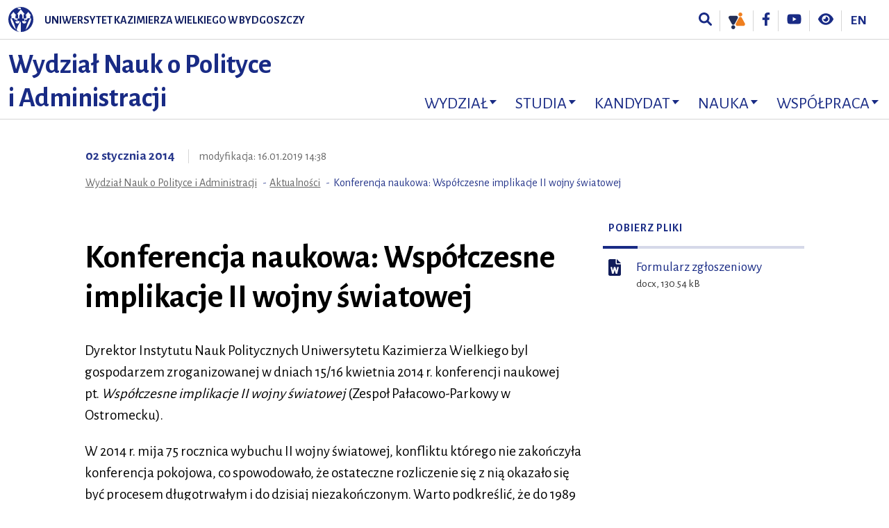

--- FILE ---
content_type: text/html; charset=UTF-8
request_url: https://naukipolityczne.ukw.edu.pl/jednostka/wydzial-nauk-o-polityce/aktualnosci_inp/41886/ukw_konferencja_2wojna_swiatowa
body_size: 8375
content:
<!DOCTYPE html>
<html lang="pl">
<head>
<base href="https://naukipolityczne.ukw.edu.pl/" />
<meta charset="utf-8" />
<meta name="viewport" content="width=device-width, initial-scale=1, shrink-to-fit=no">
<meta name="robots" content="index, follow" />
<meta http-equiv="cache-control" content="no-cache, must-revalidate, post-check=0, pre-check=0" />
<meta http-equiv="cache-control" content="max-age=0" />
<meta http-equiv="expires" content="0" />
<meta http-equiv="expires" content="Tue, 01 Jan 1980 1:00:00 GMT" />
<meta http-equiv="pragma" content="no-cache" />
<title>Konferencja: Współczesne implikacje II wojny światowej - Wydział Nauk o Polityce i Administracji - naukiopolityce.ukw.edu.pl - Uniwersytet Kazimierza Wielkiego w Bydgoszczy</title>
<meta name="keywords" content="ukw uczelnia bydgoszcz konferencja  Instytut Nauk Politycznych Współczesne implikacje II wojny światowej" />
<meta name="description" content="Instytut Nauk Politycznych Uniwersytetu Kazimierza Wielkiego w Bydgoszczy, Inicjatywy Doktorantów Nauk o Polityce oraz Polskie Towarzystwo Nauk Politycznych oddz. W Bydgoszczy serdecznie zapraszają do udziału w II ogólnopolskiej konferencji naukowej z cyklu: Przeszłość w teraźniejszości nt. Ewolucja podmiotowości politycznej w warunkach globalizacji, która odbędzie się w dniach 12-13 czerwca 2018 r. w Bibliotece Uniwersytetu Kazimierza Wielkiego w Bydgoszczy. " />
<meta property="og:type" content="article"/>
<meta property="og:title" content="Konferencja naukowa: Współczesne implikacje II wojny światowej"/>
<meta property="og:description" content=""/>
<meta property="og:url" content="https://www.ukw.edu.pl/jednostka/wydzial-nauk-o-polityce/aktualnosci_inp/41886/ukw_konferencja_2wojna_swiatowa"/>	
<meta name="twitter:card" content="summary" />
<meta name="twitter:title" content="Konferencja naukowa: Współczesne implikacje II wojny światowej" />
<meta name="twitter:description" content="" />
<link rel="icon" href="favicon.ico">
<link rel="stylesheet" href="cssResp/bootstrap.min.css?v=05052025">
<link rel="stylesheet" href="cssResp/ukw.css?v=05052025">
<link rel="stylesheet" href="cssResp/wcag.css?v=05052025">
<link rel="stylesheet prefetch" href="cssResp/animate.min.css?v=05052025">
<link href="cssResp/select2ukw.css?v=05052025" rel="stylesheet" />
<script defer src="jsResp/solid.min.js?v=05052025"></script>
<script defer src="jsResp/brands.min.js?v=05052025"></script>
<script defer src="jsResp/fontawesome.min.js?v=05052025"></script>
<link href="cssResp/fullcalendar.min.css?v=05052025" rel="stylesheet">
<link href="cssResp/fullcalendar.print.css?v=05052025" rel="stylesheet" media="print">
<script src="jsResp/jquery.min.js?v=05052025"></script>
<script type="text/javascript" src="jsResp/jquery.chocolat.min.js?v=05052025"></script>
<script src="jsResp/select2.full.min.js?v=05052025"></script>
<script src="jsResp/bootstrap.bundle.min.js?v=05052025"></script>
<script src="jsResp/lity.min.js?v=05052025" type="text/javascript"></script> 
<script src="jsResp/MegaNavbarBS4.js?v=05052025" type="text/javascript"></script>
<script src="jsResp/gijgo.min.js?v=05052025" type="text/javascript"></script>
<script src="jsResp/messages/messages.pl-pl.js?v=05052025" type="text/javascript"></script>
<script src="jsResp/chart.min.js?v=05052025"></script>
<script src="jsResp/pogodaCharts.js?v=05052025"></script>
<script src="leaflet/leaflet.js?v=05052025"></script>
<script type="text/javascript" src="jsResp/moment.min.js?v=05052025"></script>
<script type="text/javascript" src="jsResp/fullcalendar.min.js?v=05052025"></script>
<script type="text/javascript" src="jsResp/pl.js?v=05052025"></script>
<script type="text/javascript" src="jsResp/jquery.cookie.js?v=05052025"></script>
<script type="text/javascript" src="js/funkcje.js?v=05052025"></script>
<script type="text/javascript" src="js/ajaxRequest.js?v=05052025"></script>
<script type="text/javascript" src="js/ajaxZapytania.js?v=05052025"></script>
<script type="text/javascript" src="js/funkcjeWspolne.js?v=05052025"></script>
<script type="text/javascript" src="https://apis.google.com/js/plusone.js">
  {lang: 'pl'}
</script>
<!-- Global site tag (gtag.js) - Google Analytics -->
<script async src="https://www.googletagmanager.com/gtag/js?id=UA-167264286-1"></script>
<script>
  window.dataLayer = window.dataLayer || [];
  function gtag(){dataLayer.push(arguments);}
  gtag('js', new Date());

  gtag('config', 'UA-167264286-1');
</script></head>
<body class="site-id-725 menu-id-7527 page-id-41886 ">
<header class="fixed-top">
<nav class="skip-link-wrap">
<a href="javascript:void(0)" role="button" data-toggle="modal" data-target="#modal_id" class="skip-link sr-only sr-only-focusable">Przejdź do wyszukiwarki</a>
<a href="jednostka/wydzial-nauk-o-polityce/aktualnosci_inp/41886/ukw_konferencja_2wojna_swiatowa#main-content" class="skip-link sr-only sr-only-focusable">Przejdź do treści</a>
<a href="jednostka/wydzial-nauk-o-polityce/aktualnosci_inp/41886/ukw_konferencja_2wojna_swiatowa#footer" class="skip-link sr-only sr-only-focusable">Przejdź do stopki - Kontakt</a>
</nav>
<nav class="navbar navbar-expand-md navbar-white bg-white">
<a class="navbar-brand d-inline-block d-md-none" href="https://www.ukw.edu.pl/"><img src="img/ukw.svg" alt="Uniwersytet Kazimierza Wielkiego w Bydgoszczy" class="logotyp-xs"></a>
<button class="navbar-toggler" type="button" data-toggle="collapse" data-target="#navbarsMegaMenu" aria-controls="navbarsMegaMenu" aria-expanded="false" aria-label="Toggle navigation">
<span class="navbar-toggler-icon"></span>
</button>
<div class="collapse navbar-collapse" id="navbarsMegaMenu">
<div class="d-flex flex-column w-100">
<div class="d-flex flex-column flex-md-row order-2 order-md-1 user-nav-wrap home-nav-wrap">
<div class="nav-ukw d-none d-md-block align-self-center">
<a href="https://www.ukw.edu.pl/"><img src="img/ukw-mini.svg" alt="UKW" class="mr-2 mr-xl-3"><span>Uniwersytet Kazimierza Wielkiego w Bydgoszczy</span></a>
</div>
<ul class="navbar-nav ml-md-auto flex-row tools-nav navbar-right">
<li class="nav-item">
<a class="nav-link nav-ico" href="javascript:void(0)" role="button" data-toggle="modal" data-target="#modal_id" title="Wyszukiwarka"><i class="fas fa-search" aria-hidden="true"></i><span class="sr-only">Wyszukiwarka</span></a>
</li>
<li class="nav-item">
<a class="nav-link nav-ico" href="https://kulturarownosci.ukw.edu.pl/jednostka/kultura-rownosci" target="_blank" title="Kultura Równości"><span class="custom-icon"><img src="img/kultura-rownosci.svg" alt="Kultura Równości" aria-hidden="true"></span><span class="sr-only">Kultura Równości</span></a>
</li>
<li class="nav-item">
<a class="nav-link nav-ico" href="https://www.facebook.com/Wydzia%C5%82-Nauk-o-Polityce-i-Administracji-UKW-288138507913894/" target="_blank" title='Facebook'><i class="fab fa-facebook-f" aria-hidden="true"></i><span class="sr-only">Facebook</span></a>
</li>
<li class="nav-item">
<a class="nav-link nav-ico" href="https://www.youtube.com/channel/UCmCgmQOte77WM89r-NdpMhg" target="_blank" title='Youtube'><i class="fab fa-youtube" aria-hidden="true"></i><span class="sr-only">Youtube</span></a>
</li>
<li class="nav-item">
<a class="nav-link nav-ico" href="jednostka/wydzial-nauk-o-polityce/wersja-kontrast/on/" title="Wersja kontrastowa"><i class="fas fa-eye" aria-hidden="true"></i><span class="sr-only">Wersja kontrastowa</span></a>
</li>
<li class="nav-item">
<a href="https://politicalscience.ukw.edu.pl//jednostka/faculty-of-political-science-and-administration/" class="nav-link nav-lang" title='English version'>EN</a>
</li>
</ul>
</div>
<div class="d-flex flex-row order-1 order-md-2 align-items-end section-nav-wrap">
<div class="section-name-h1 d-none d-md-block"><a href="jednostka/wydzial-nauk-o-polityce">Wydział Nauk o&nbsp;Polityce i&nbsp;Administracji</a></div>
<ul class="navbar-nav section-nav ml-md-auto w-100 w-md-auto navbar-right">
<li class="nav-item dropdown">
<a data-toggle="collapse" href="#menuItemGrid_346" class="nav-link dropdown-toggle collapsed">Wydział</a>
<div class="dropdown-menu col col-md-4 col-lg-3 col-xl-2" id="menuItemGrid_346">
<div class="p-2 p-md-3">
<div class="container">
<div class="row mb-2">
<div class="col">
<nav class="nav flex-column flex-md-row flex-lg-column">
<a class="nav-link"  href="jednostka/wydzial-nauk-o-polityce/wydzial-nauk-o-polityce">O Wydziale</a>
<a class="nav-link"  href="jednostka/wydzial-nauk-o-polityce/wladze-wydzial-nauk-o-polityce">Władze</a>
<a class="nav-link"  href="jednostka/wydzial-nauk-o-polityce/struktura">Struktura </a>
<a class="nav-link"  href="jednostka/wydzial-nauk-o-polityce/pracownicy">Pracownicy</a>
<a class="nav-link"  href="jednostka/wydzial-nauk-o-polityce/rada-naukowa-">Rada Naukowa </a>
<a class="nav-link"  href="jednostka/wydzial-nauk-o-polityce/kontakt">Kontakt</a>
</nav>
</div>
</div>
</div>
</div>
</div>
</li>
<li class="nav-item dropdown">
<a data-toggle="collapse" href="#menuItemGrid_1225" class="nav-link dropdown-toggle collapsed">Studia</a>
<div class="dropdown-menu col col-md-4 col-lg-3 col-xl-2" id="menuItemGrid_1225">
<div class="p-2 p-md-3">
<div class="container">
<div class="row mb-2">
<div class="col">
<nav class="nav flex-column flex-md-row flex-lg-column">
<a class="nav-link"  href="jednostka/wydzial-nauk-o-polityce/informacje-studenci">Informacje dla studentów</a>
<a class="nav-link"  href="jednostka/wydzial-nauk-o-polityce/plany-zajec-i-harmonogramy">Plany zajęć i harmonogramy</a>
<a class="nav-link"  href="jednostka/wydzial-nauk-o-polityce/dyzury_pracownikow">Dyżury pracowników</a>
<a class="nav-link"  href="jednostka/wydzial-nauk-o-polityce/regulamin-dyplomowania-">Regulamin dyplomowania </a>
<a class="nav-link"  href="jednostka/wydzial-nauk-o-polityce/regulamin-hospitacji">Regulamin hospitacji</a>
<a class="nav-link"  href="https://www.ukw.edu.pl/jednostka/kolegium_iv/biuro-obslugi-studentow">Biuro Obsługi Studentów Kolegium IV</a>
<a class="nav-link"  href="jednostka/wydzial-nauk-o-polityce/sprawy_studenckie">Sprawy studenckie</a>
<a class="nav-link"  href="jednostka/wydzial-nauk-o-polityce/kolo_naukowe">Organizacje studenckie</a>
<a class="nav-link"  href="https://erasmus.ukw.edu.pl/">Erasmus+</a>
</nav>
</div>
</div>
</div>
</div>
</div>
</li>
<li class="nav-item dropdown">
<a data-toggle="collapse" href="#menuItemGrid_348" class="nav-link dropdown-toggle collapsed">Kandydat</a>
<div class="dropdown-menu col col-md-4 col-lg-3 col-xl-2" id="menuItemGrid_348">
<div class="p-2 p-md-3">
<div class="container">
<div class="row mb-2">
<div class="col">
<nav class="nav flex-column flex-md-row flex-lg-column">
<a class="nav-link"  href="jednostka/wydzial-nauk-o-polityce/studia-i-stopnia">Studia I stopnia </a>
<a class="nav-link"  href="jednostka/wydzial-nauk-o-polityce/studia-ii-stopnia">Studia II stopnia </a>
<a class="nav-link"  href="jednostka/wydzial-nauk-o-polityce/studia_podyplomowe">Studia podyplomowe</a>
<a class="nav-link"  href="https://szkoladoktorska.ukw.edu.pl//jednostka/szkola_doktorska/">Szkoła doktorska</a>
</nav>
</div>
</div>
</div>
</div>
</div>
</li>
<li class="nav-item dropdown">
<a data-toggle="collapse" href="#menuItemGrid_347" class="nav-link dropdown-toggle collapsed">Nauka</a>
<div class="dropdown-menu col col-md-4 col-lg-3 col-xl-2" id="menuItemGrid_347">
<div class="p-2 p-md-3">
<div class="container">
<div class="row mb-2">
<div class="col">
<nav class="nav flex-column flex-md-row flex-lg-column">
<a class="nav-link"  href="https://www.ukw.edu.pl/jednostka/swiat-idei-polityki">Czasopismo naukowe</a>
<a class="nav-link"  href="jednostka/wydzial-nauk-o-polityce/konferencje">Konferencje</a>
</nav>
</div>
</div>
</div>
</div>
</div>
</li>
<li class="nav-item dropdown">
<a data-toggle="collapse" href="#menuItemGrid_1226" class="nav-link dropdown-toggle collapsed">Współpraca</a>
<div class="dropdown-menu col col-md-4 col-lg-3 col-xl-2" id="menuItemGrid_1226">
<div class="p-2 p-md-3">
<div class="container">
<div class="row mb-2">
<div class="col">
<nav class="nav flex-column flex-md-row flex-lg-column">
<a class="nav-link"  href="jednostka/wydzial-nauk-o-polityce/wspolpraca-miedzynarodowa">Współpraca międzynarodowa</a>
<a class="nav-link"  href="jednostka/wydzial-nauk-o-polityce/oferta-wykladow-dla-szkol">Oferta wykładów dla szkół</a>
</nav>
</div>
</div>
</div>
</div>
</div>
</li>
</ul>
</div>
</div>
</div>
</nav>
</header>
<main role="main">
<div class="section-name-h2 d-md-none"><a href="jednostka/wydzial-nauk-o-polityce">Wydział Nauk o&nbsp;Polityce i&nbsp;Administracji</a></div>
<div class="row no-gutters justify-content-xl-center">
<div class="col-xl-10">
<div class="header-bottom-content no-home-header d-flex justify-content-between align-items-center">
<div class="article-info">
<strong>02 stycznia 2014</strong>
<span class="d-none d-sm-inline-block">modyfikacja: 16.01.2019 14:38</span>
</div>
<div class="article-share">
<div class="addthis_inline_share_toolbox"></div>
</div>
</div>
<div class="location d-none d-md-block">
<nav aria-label="breadcrumb">
<ol class="breadcrumb">
<li class="breadcrumb-item"><a href="jednostka/wydzial-nauk-o-polityce">Wydział Nauk o&nbsp;Polityce i&nbsp;Administracji</a></li>
<li class="breadcrumb-item"><a href="jednostka/wydzial-nauk-o-polityce/aktualnosci_inp">Aktualności</a></li>
<li class="breadcrumb-item active" aria-current="page">Konferencja naukowa: Współczesne implikacje II wojny światowej</li>
</ol>
</nav>
</div>
</div>
</div>
<article id="666">
<div class="container-fluid">
<div class="row justify-content-center">
<div class="col-lg-8 col-xl-7 pt-2 pt-sm-3 pb-2 pb-lg-4 article-content">
<div class="article-title">
<h1>Konferencja naukowa: Współczesne implikacje II wojny światowej</h1>
</div>
<p>Dyrektor Instytutu Nauk Politycznych Uniwersytetu Kazimierza Wielkiego byl gospodarzem zroganizowanej w dniach 15/16 kwietnia 2014 r. konferencji naukowej pt.&nbsp;<em>Wsp&oacute;łczesne implikacje II wojny światowej&nbsp;</em>(Zespoł Pałacowo-Parkowy w Ostromecku).</p>
<p>W 2014 r. mija 75 rocznica wybuchu II wojny światowej, konfliktu kt&oacute;rego nie zakończyła konferencja pokojowa, co spowodowało, że ostateczne rozliczenie się z nią okazało się być procesem długotrwałym i do dzisiaj niezakończonym. Warto podkreślić, że do 1989 r. w krajach Europy Środkowej i Wschodniej zakres badań nad dziejami wojny i jej skutkami był wyraźnie determinowany aktualnymi potrzebami politycznymi i ideologicznymi, a tym samym obraz jej był niezupełnie prawdziwy, a jednocześnie ten błędny obraz mocno wkomponował się w potoczną wiedzę historyczną wielu społeczeństw, zwłaszcza jeśli chodzi o ich wsp&oacute;łodpowiedzialność za dramatyczny przebieg i skutki wojny. W efekcie ten całkiem już odległy w czasie konflikt wojenny w dalszym ciągu wpływa na wsp&oacute;łczesną politykę międzynarodową i wewnętrzną wielu kraj&oacute;w. Szereg państw wykorzystuje pamięć II wojny światowej do kreowania lub wspierania swojej aktualnej polityki zagranicznej lub wewnętrznej polityki historycznej. Biorąc powyższe pod uwagę zapraszamy do dyskusji nad wsp&oacute;łczesnymi konsekwencjami tej wojny, zwłaszcza w odniesieniu do narod&oacute;w i państw Europy Środkowej i Wschodniej. Proponujemy poniższe obszary do dyskusji.</p>
<p>Jaki jest aktualny stan badań nad przyczynami wybuchu II wojny światowej, jej przebiegiem i zbrodniami popełnionymi w czasie jej trwania? Po zakończeniu wojny zwycięskie mocarstwa i ich sprzymierzeńcy praktycznie całą odpowiedzialność za jej wybuch, przebieg i zbrodnie popełnione w tym okresie scedowały na Niemcy i w mniejszym zakresie na ich wojennych sojusznik&oacute;w. Niemal zupełnie pomijano odpowiedzialność narod&oacute;w, kt&oacute;rych część obywateli ochotniczo uczestniczyła w wojnie po stronie Niemiec, angażując się nie tylko w walki, lecz także w zbrodnie niemieckiego sojusznika. Warto więc postawić pytanie o rzeczywisty wymiar wsp&oacute;łodpowiedzialności za wybuch wojny i zbrodnie wojenne popełnione przez uczestnik&oacute;w koalicji hitlerowskiej. Jednak to tylko jedna strona obrazu, gigantyczne zbrodnie zostały popełnione także na Niemcach i ich sojusznikach. Naloty dywanowe na niemieckie miasta, bezlitosne szturmy miast i wsi na froncie wschodnim i wiążące się z nimi gwałty na ludności cywilnej, pozwalają na postawienie pytania, czy wojenne prawo do odwetu nie zostało w tym wypadku zdecydowanie przekroczone? Autonomiczną częścią kwestii odpowiedzialności za zbrodnie wojenne jest niewątpliwie holocaust i jego wsp&oacute;łczesne interpretacje.</p>
<p>Drugim problemem do dyskusji jest kwestia strat wojennych i rozliczeń majątkowych publicznych i indywidualnych będących wynikiem zar&oacute;wno wojny, jak i powojennych instytucjonalnych i indywidualnych grabieży. Wyniki badań nad liczbą ofiar wojny, zwłaszcza mieszkańc&oacute;w kraj&oacute;w Europy środkowej i wschodniej, w dalszym ciągu mają charakter szacunkowy.&nbsp; R&oacute;wnież bezpośredni wykonawcy masowych zbrodni okazują się być nieco inni, niż uważano to dotychczas. Niemcy często okazują się zarządcami zbrodni, wykorzystującymi innych do realizacji planowanych zbrodni. Warto r&oacute;wnież wskazać na niewyjaśnione to końca &bdquo;czystki etniczne&rdquo;, jak choćby &bdquo;rzeź Wołynia&rdquo;, czy &bdquo;wojskowe&rdquo; wypędzenia Niemc&oacute;w z powiat&oacute;w nadgranicznych wiosną 1945 r. Podobnie materialne straty wojenne mają charakter szacunkowy, a w wielu wypadkach do tych strat zostały zaliczone zniszczenia powojenne spowodowane przez maruder&oacute;w, zwłaszcza Armii Czerwonej, wyw&oacute;zki zdobyczy wojennej, czy działania &bdquo;szabrownik&oacute;w&rdquo;. Zweryfikowanie aktualnego stanu badań nad tą kwestią i jej wsp&oacute;łczesnym wymiarem międzynarodowym wydaje się być ze wszech miar uzasadnione.</p>
<p>Z powyższym wiąże się kwestia szczeg&oacute;lnie zagmatwana i skomplikowana, czyli grabieże d&oacute;br kultury w czasie wojny. Planowe, organizowane przez państwa, wyw&oacute;zki i zniszczenia realizowane z pobudek ideologicznych i materialnych przeplatają się ze zwykłymi rabunkami os&oacute;b fizycznych oraz porzuceniem d&oacute;br uznawanych za bezwartościowe (np. zabytki archeologiczne). Problem ten dotyczy zwłaszcza ziem polskich, radzieckich oraz niemieckich. Do dzisiaj nie dokonano skatalogowania strat d&oacute;br kultury, zwłaszcza tych o mniejszej wartości, los ogromnej liczby obiekt&oacute;w jest nieznany lub podejrzewa się, iż znajdują się w zbiorach muze&oacute;w rosyjskich lub rękach prywatnych. Kwestia poszukiwania i ewentualnej wymiany d&oacute;br kultury stanowi ważne zadanie wyspecjalizowanych służb kultury oraz zadań dyplomacji, warto więc postawić pytanie o efektywność tych działań oraz ich wpływu na kształtowanie relacji pomiędzy narodami Europy.</p>
<p>Traumatyczne wydarzenia II wojny światowej wpłynęły znacząco na rzecz zintensyfikowania powojennych działań w celu urzeczywistnienia świata bez wojny. Problem ustanowienia trwałego pokoju stanowił wszak ważne ogniwo europejskiej polityki i debaty publicznej nawet w okresie &bdquo;zimnej wojny&rdquo;. Wygenerowane w tym okresie fundamenty integracji europejskiej oraz innych instrument&oacute;w rozwiązywania konflikt&oacute;w metodami pozamilitarnymi stały się podstawa wsp&oacute;łczesnego ładu europejskiego. Stąd też istotnym wydaje się ocena roli i znaczenia proces&oacute;w integracji europejskiej, transatlantyzmu i ruch&oacute;w na rzecz pokoju w przezwyciężaniu trudnego dziedzictwa wojny, kształtowania nowych relacji między narodami Europy, zwłaszcza w kontekście politycznych skutk&oacute;w tych proces&oacute;w.</p>
<p style="text-align: justify;">Mimo tego, że od końca II wojny światowej upłynęło już blisko 70 lat ocena przyczyn jej wybuchu, przebiegu i skutk&oacute;w stanowią ważne ogniwo polityki historycznej wielu państw i społeczeństw europejskich, budząc silne emocje wewnętrzne i międzynarodowe. Kwestie prawa do upamiętnienia swoich ofiar, niechęć do uznania odpowiedzialności lub wsp&oacute;łodpowiedzialności, relatywizacja zbrodni i odpowiedzialności za nią itp. stanowią przedmiot żywej debaty naukowej i publicznej, warto więc spr&oacute;bować dokonać oceny stanu badań tego problemu i określić jego wpływ na wsp&oacute;łczesne relacje europejskie.</p>
<p>Wydaje się, że Bydgoszcz, ze względu na tragiczne i do dzisiaj nie do końca wyjaśnione wydarzenia w początkach wojny, jest znakomitym miejscem do przeprowadzenia konferencji naukowej koncentrującej się na powyższej tematyce.</p>
<p><strong>ORGANIZATORZY</strong></p>
<table style="width: 621px; margin-left: auto; margin-right: auto;" border="0" cellspacing="0" cellpadding="0">
<tbody>
<tr>
<td valign="top" width="300">
<p>KOMITET NAUKOWY</p>
</td>
<td colspan="2" valign="top" width="321">
<p>ZESP&Oacute;Ł ORGANIZACYJNY</p>
</td>
</tr>
<tr>
<td rowspan="3" valign="top" width="300">
<p>prof. dr hab. Wojciech Kotowski</p>
<p>prof. dr hab. Adam Sudoł</p>
<p>dr hab. Maria Ewa Szatlach</p>
<p>prof. dr hab. Jan Waskan</p>
<p>prof. dr hab. Andrzej Wojtas (przewodniczący)</p>
<p>prof. dr hab. Tadeusz Wolsza</p>
<p>prof. dr hab. Michał Zacharias</p>
<p>dr Mirosław Giętkowski</p>
<p>dr Kamila Sierzputowska</p>
<p>dr Sławomir Sadowski</p>
</td>
<td width="151">
<p>Kierownik konferencji</p>
</td>
<td width="170">
<p>prof. dr hab. Jan Waskan</p>
</td>
</tr>
<tr>
<td width="151">
<p>Sekretarze konferencji</p>
</td>
<td width="170">
<p>dr Sławomir Sadowski</p>
<p>dr Kamila Sierzputowska</p>
</td>
</tr>
<tr>
<td valign="top" width="151">
<p>&nbsp;</p>
</td>
<td valign="top" width="170">
<p>&nbsp;</p>
</td>
</tr>
</tbody>
</table>
<p style="text-align: center;">&nbsp;</p>
<p style="text-align: left;">Konferencja odbędzie się w zespole Pałacowo &ndash; Parkowym w Ostromecku. Zgłoszenia prosimy przesyłać na adres Instytutu Nauk Politycznych UKW lub drogą elektroniczną na adres: <a href="mailto:kamila.sierzputowska@ukw.edu.pl">kamila.sierzputowska@ukw.edu.pl</a>; lub <a href="mailto:sadi666@ukw.edu.pl">sadi666@ukw.edu.pl</a></p>
<p style="text-align: left;">&nbsp;Opłata konferencyjna wynosi 400 zł. zawiera: nocleg w Zespole Pałacowym (wraz z wyżywieniem), udział w konferencji oraz zamieszczenie tekstu w publikacji zbiorowej.</p>
<p style="text-align: left;" align="center">Kierownik naukowy konferencji</p>
<p style="text-align: left;" align="center">prof. dr hab. Jan Waskan</p></div>
<div class="col-md-10 col-lg-4 col-xl-3 pt-2 pt-md-3 aside">
<div class="module-repository">
<h5>Pobierz pliki</h5>
<div class="line-separator d-none d-lg-block"></div>
<nav class="nav flex-column repository">
<a class="nav-link" href="download/37401/formularz_zgłoszeniowy_Konf_UKW_(1).docx" target="_blank">
<i class="fas fa-file-word"></i>
<span>
Formularz zgłoszeniowy 
<small>docx, 130.54 kB</small>
</span>
</a>
</nav>
</div>
</div>
</div>
</div>
</article>
</main>
<footer id='footer'>
<div class="container-fluid">
<div class="row justify-content-between footer-bottom py-3">
<div class="d-none d-sm-block col-sm-auto">
<img src="img/ukw-herb.svg" alt="ukw" class="logotype">
</div>
<div class="col">
Uniwersytet Kazimierza Wielkiego</br>
Wydział Nauk o Polityce i Administracji</br>
ul. ks. J. Poniatowskiego 12, 85-671 Bydgoszcz</br>
tel. <a href="tel:+48523259230">+48 52 32 59 230</a>
<p>
<i class="fas fa-globe fa-sm mr-2"></i><a href="https://ukw.edu.pl/deklaracja-dostepnosci">Deklaracja dostępności</a>
</p>
</div>
<div class="col-sm-auto">
Stroną administruje:<br>
Romana Andryszak (Dział Promocji i Komunikacji)<br>
<i class="fas fa-envelope fa-sm mr-2"></i><a href="mailto: romana.andryszak@ukw.edu.pl">romana.andryszak@ukw.edu.pl</a><br></div>
<div class="col-sm-auto">
<a href="https://bip.ukw.edu.pl" title="Biuletyn Informacji Publicznej">
<img src="img/bip-logotyp.svg" alt="Logotyp BIP" class="bip logo">
</a>
</div>
</div>
</div>
</footer>
<div id="modal_id" class="fsModal modal adv-search animated slideInDown" tabindex="-1" role="dialog" aria-labelledby="myModalLabel" aria-hidden="true">
<div class="modal-dialog">
<div class="modal-content">
<div class="modal-header">
<a href="#" role="button" class="btn ml-auto" data-dismiss="modal" aria-label="zamknij okno"><img src="img/ico-close.svg" alt="zamknij okno" class="icon" aria-hidden="true"></a>
</div>  
<div class="modal-body">
<div class="container-fluid">
<form onsubmit="return validateFormSzukaj();" name="formSzukajText" action="jednostka/wydzial-nauk-o-polityce" method="post">
<div class="row justify-content-sm-center">
<div class="col-sm-11 col-md-10 col-lg-8 col-xl-6 align-self-center search-wrapper">
<div class="input-group input-group-lg">
<input type="text" id="search-input" maxlength="100" name="szukajStr" value="" class="form-control" aria-label="Szukaj" aria-describedby="szukaj" placeholder="Szukaj">
<div class="input-group-append">
<button class="btn" type="submit" id="button-search" aria-label="Szukaj"><i class="fas fa-search" aria-hidden="true"></i></button>
</div>
<input type="hidden" name="checkValue" value="29435ca05e745102be67ad97bde60e93" />
<input type="hidden" name="szukajJednostkaMode" value="1" />
</div>
</div>
</div>
</form>
</div>
</div>
</div>
</div>
</div>
<div id="back-top">
<a href="#top" aria-label="powrót do góry strony"><i class="fas fa-angle-up" aria-hidden="true"></i></a>
</div>
<div class="alert animated slideInUp delay-3s slow text-center cookiealert" role="alert" id="cookiesInfoGlobalDiv" style="display: none;">
Serwis wykorzystuje pliki cookies. Korzystanie z witryny oznacza zgodę na ich zapis i wykorzystanie.
<button type="button" class="btn btn-white btn-sm acceptcookies" onclick="generalAppInfoCookieInfoButonAkceptuje();">
Akceptuję
</button>
</div>
<script>
  $(document).ready(function () {
if (!generalAppInfoCookieInfoCzyUstawione()) {
$('#cookiesInfoGlobalDiv').show();
}
  });
</script>
<script type="text/javascript" src="jsResp/site.js?v=05052025"></script>
<script type="text/javascript" src="jsResp/wcag.js?v=05052025"></script>
<script>
</script>
<script type="text/javascript" src="//s7.addthis.com/js/300/addthis_widget.js#pubid=ra-5d89c67733a0370d"></script>
<script data-account="jfCA7Db8bH" src="https://cdn.userway.org/widget.js"></script>
</body>
</html>


--- FILE ---
content_type: text/css
request_url: https://naukipolityczne.ukw.edu.pl/cssResp/wcag.css?v=05052025
body_size: 1099
content:
down vote code,kbd,pre,.img-rounded,.img-thumbnail,.img-circle,.form-control,.btn,.btn-link,.card,.dropdown-menu,.list-group-item,.input-group-addon,.input-group-btn,.nav-tabs a,.nav-pills a,.navbar,.navbar-toggle,.icon-bar,.breadcrumb,.pagination,.pager *,.label,.badge,.jumbotron,.thumbnail,.alert,.progress,.panel,.well,.modal-content,.tooltip-inner,.popover,.popover-title,.carousel-indicators li{border-radius:0 !important}.select2-container:focus,.select2-container:active,.select2-selection:focus,.select2-selection:active{outline:none !important;-webkit-box-shadow:none !important;outline-color:transparent !important;outline-style:none !important;outline:0 !important;outline:none !important;box-shadow:none !important}input,textarea,select{outline:none}input:focus,textarea:focus,select:focus{border-color:#1d329a !important}.uppercase{text-transform:uppercase !important}.lowercase{text-transform:lowercase !important}a{color:#132063}a:active,a:hover{color:#0d1645}.accent{color:#17287c !important}a.disable{pointer-events:none;cursor:default}.no-wrap{white-space:nowrap}hr{border:0;height:2px;background:#666;background-image:-webkit-linear-gradient(left, #efefef, #666, #efefef);background-image:-moz-linear-gradient(left, #efefef, #666, #efefef);background-image:-ms-linear-gradient(left, #efefef, #666, #efefef);background-image:-o-linear-gradient(left, #efefef, #666, #efefef)}#modal_id a:focus,#modal_id button:focus,#modal_id input:focus{outline:3px solid #ffffff;outline-offset:2px}.footer-nav .nav-link:hover,.footer-nav .nav-link:focus{text-decoration:underline;color:#192B85}.news-list h4 a:hover{text-decoration:underline;color:#192B85}a:focus,.btn:focus,button:focus,input:focus{outline:3px solid #0055aa;outline-offset:0px}section.about.page-section *:focus-visible,aside nav *:focus-visible,aside .module-contact *:focus-visible,footer *:focus-visible,.article-content *:focus-visible{outline:2px solid !important}.btn-solid:focus,.btn-primary:focus{background-color:#fff;color:#192B85}.procedure.page-section h2{text-align:center !important}h1.h1-section{font-weight:700;margin-bottom:1rem;text-align:left !important}#home-header .header-content .card p.card-title{font-weight:800;font-size:2rem;color:#192B85}#home-header .header-content .card p.card-title a{-webkit-transition:all .3s ease-out;-moz-transition:all .3s ease-out;-o-transition:all .3s ease-out;transition:all .3s ease-out;color:#192B85}#home-header .header-content .card p.card-title a:hover,#home-header .header-content .card p.card-title a:focus,#home-header .header-content .card p.card-title a:active{color:#5360A4;text-decoration:none}html{scroll-padding-top:120px}@media (min-width: 576px){#home-header .header-content .card p.card-title{font-size:1.25rem}}@media (min-width: 768px){#home-header .header-content .card p.card-title{font-size:1.5rem}h1.h1-section{font-size:2rem}}@media (min-width: 992px){#home-header .header-content .card p.card-title{font-size:2rem}h1.h1-section{font-size:2.5rem}section.page-section .col-content h2{font-size:2.5rem}}@media (min-width: 1400px){#home-header .header-content .card p.card-title{font-size:2.5rem}h1.h1-section{font-size:3rem;margin-bottom:2rem}section.page-section .col-content h2{font-size:3rem}}
/*# sourceMappingURL=wcag.css.map */


--- FILE ---
content_type: image/svg+xml
request_url: https://naukipolityczne.ukw.edu.pl/img/kultura-rownosci.svg
body_size: 2060
content:
<?xml version="1.0" encoding="UTF-8" standalone="no"?>
<!DOCTYPE svg PUBLIC "-//W3C//DTD SVG 1.1//EN" "http://www.w3.org/Graphics/SVG/1.1/DTD/svg11.dtd">
<svg width="100%" height="100%" viewBox="0 0 100 100" version="1.1" xmlns="http://www.w3.org/2000/svg" xmlns:xlink="http://www.w3.org/1999/xlink" xml:space="preserve" xmlns:serif="http://www.serif.com/" style="fill-rule:evenodd;clip-rule:evenodd;stroke-linejoin:round;stroke-miterlimit:2;">
    <g transform="matrix(0,-0.220889,-0.216625,0,70.8748,0)">
        <path d="M-53.662,-53.657C-83.294,-53.657 -107.319,-29.635 -107.319,0.007C-107.319,29.639 -83.294,53.662 -53.662,53.662C-24.027,53.662 0,29.639 0,0.007C0,-29.635 -24.027,-53.657 -53.662,-53.657" style="fill:rgb(239,127,31);fill-rule:nonzero;"/>
    </g>
    <g transform="matrix(0,0.220889,0.216625,0,28.1254,76.2944)">
        <path d="M53.657,-53.662C24.025,-53.662 0,-29.64 0,-0.003C0,29.634 24.025,53.657 53.657,53.657C83.296,53.657 107.319,29.634 107.319,-0.003C107.319,-29.64 83.296,-53.662 53.657,-53.662" style="fill:rgb(35,46,87);fill-rule:nonzero;"/>
    </g>
    <g transform="matrix(0.216625,0,0,0.220889,55.0104,58.785)">
        <path d="M0,-108.998C7.818,-123.056 7.618,-139.721 -0.537,-153.583C-8.692,-167.443 -23.158,-175.721 -39.244,-175.721L-208.978,-175.721C-225.06,-175.721 -239.53,-167.443 -247.68,-153.583C-255.835,-139.719 -256.036,-123.056 -248.222,-108.998L-163.355,43.644C-155.432,57.879 -140.402,66.723 -124.111,66.723C-107.815,66.723 -92.785,57.879 -84.867,43.644L0,-108.998Z" style="fill:rgb(35,46,87);fill-rule:nonzero;"/>
    </g>
    <g transform="matrix(0.216625,0,0,0.220889,97.7599,41.2145)">
        <path d="M0,109L-84.871,-43.641C-92.785,-57.879 -107.82,-66.722 -124.116,-66.722C-140.402,-66.722 -155.442,-57.879 -163.355,-43.641L-248.222,109C-256.04,123.058 -255.84,139.722 -247.685,153.585C-239.535,167.445 -225.065,175.722 -208.983,175.722L-39.244,175.722C-23.162,175.722 -8.697,167.445 -0.538,153.585C7.618,139.722 7.818,123.058 0,109" style="fill:rgb(239,127,31);fill-rule:nonzero;"/>
    </g>
</svg>


--- FILE ---
content_type: application/javascript
request_url: https://naukipolityczne.ukw.edu.pl/jsResp/site.js?v=05052025
body_size: 1807
content:
$(window).scroll(function() {
    if ($(document).scrollTop() > 100) {
        $('body').addClass('page-scroll');
        $('body').removeClass('page-top');
        $('body').removeClass('page-head');
    }
    else {
        $('body').removeClass('page-scroll');
        $('body').addClass('page-top');
    }
    if ($(document).scrollTop() < 100) {
        $('body').addClass('page-head');
      }
});

$(window).on("load resize scroll",function(e){
   $('body').css('padding-top', parseInt($('body>header').css("height")));
      var h = $('body>header').height();
      $('#home-header .header-content').css( { height: 'calc(100vh - ' + h + 'px)' } );
      
});

$(document).ready(function(){
    $('body').css('padding-top', parseInt($('body>header').css("height")));// .css("height"))+10
    var h = $('body>header').height();
		$('#home-header .header-content').css( { height: 'calc(100vh - ' + h + 'px)' } );
    

    // dropdown jako hover
    // Check if not collapsed
    /*
    var CheckHover = function(e) {
      var w = window.innerWidth || document.documentElement.clientWidth || document.body.clientWidth;
      return (e.is('.navbar-expand')) ||
        (e.is('.navbar-expand-xl') && w >= 1200) || (e.is('.navbar-expand-lg') && w >= 992) ||
        (e.is('.navbar-expand-md') && w >= 768) ||  (e.is('.navbar-expand-sm') && w >= 576);
    }
    */
    //Prevent click if hover
    /*
    $('.navbar [data-toggle="collapse"]').on( "click", function(e) {
      if (CheckHover($(this.closest('.navbar')))) 
        {
          e.preventDefault(); 
          e.stopPropagation();
        }
    })
    $('.navbar [class*="drop"]').hover(
      function() {
        if (!CheckHover($(this.closest('.navbar')))) return;
        $(this).children('.dropdown-menu').collapse('show').on('shown.bs.collapse.hover', function (e) {
          if (!$(this).parent(':hover').length) {$(this).collapse('hide').parent().removeClass('show');}
          $(this).off('shown.bs.collapse.hover');
        }).parent().addClass('show');
      },
      function() {
        if (!CheckHover($(this.closest('.navbar')))) return;
        $(this).children('.dropdown-menu').collapse('hide').on('hidden.bs.collapse.hover', function (e) {
          if ($(this).parent(':hover').length) {$(this).collapse('show').parent().addClass('show');}
          $(this).off('hidden.bs.collapse.hover');
        }).parent().removeClass('show');
      }
    );
    */


    $('.gallery-thumbs .square-thumb img').each(function() {
      var $src = $(this).attr('src');
      var $color = $(this).attr('data-color');
      $(this).parent().css({
        'background-image' : 'url(' + $src + ')',
        'background-color' : $color
      });
      $(this).remove();
    });
    // GALERIA
    $('.gallery-thumbs').Chocolat();
    // MENU KONTEKSTOWE
    $(".aside .module-menu").clone().prependTo(".article-content");
    
});


(function($) {
  /**
   * Copyright 2012, Digital Fusion
   * Licensed under the MIT license.
   * http://teamdf.com/jquery-plugins/license/
   *
   * @author Sam Sehnert
   * @desc A small plugin that checks whether elements are within
   *     the user visible viewport of a web browser.
   *     only accounts for vertical position, not horizontal.
   */

  $.fn.visible = function(partial) {
    
      var $t            = $(this),
          $w            = $(window),
          viewTop       = $w.scrollTop(),
          viewBottom    = viewTop + $w.height(),
          _top          = $t.offset().top,
          _bottom       = _top + $t.height(),
          compareTop    = partial === true ? _bottom : _top,
          compareBottom = partial === true ? _top : _bottom;
    
    return ((compareBottom <= viewBottom) && (compareTop >= viewTop));

  };
    
})(jQuery);

$(window).scroll(function(event) {

//  $('body.page-top').css('padding-top', parseInt($('body>header').css("height")));// .css("height"))+10
 //   var h = $('body>header').height();

  
  $("section").each(function(i, el) {
    var el = $(el);
    if (el.visible(true)) {
      el.addClass("viewport"); 
    } else {
      el.removeClass("viewport");
    }
  });
  
});

// top 
  $("#back-top").hide();
// fade in #back-top
  $(window).scroll(function () {
    if ($(this).scrollTop() > 300) {
      $('#back-top').fadeIn();
    } else {
      $('#back-top').fadeOut();
    }
  });
  // scroll body to 0px on click
  $('#back-top a').on("click", function(){
    $('body.page-top').css('padding-top', parseInt($('body>header').css("height")));// .css("height"))+10
    var h = $('body>header').height();
    $('body,html').animate({
     scrollTop: 0
    }, 800);
    return false;
  });

// animate anhors 
$(function() {
  $('a[href*=\\#]:not([href=\\#])').not(".btn-collapse").not(".nav-link").click(function() {
    if (location.pathname.replace(/^\//,'') == this.pathname.replace(/^\//,'') && location.hostname == this.hostname) {
      var target = $(this.hash);
      target = target.length ? target : $('[name=' + this.hash.slice(1) +']');
      if (target.length) {
        $('html,body').animate({
          scrollTop: target.offset().top-50
        }, 500);
        return false;
      }
    }
  });
});

// WIDEO VOLUME button
// hp video volume-down | volume-up
    $('#volume-toggle').click(function() {
        $('#volume-toggle > .toggleIcon').toggle();
    });

--- FILE ---
content_type: application/javascript
request_url: https://naukipolityczne.ukw.edu.pl/jsResp/MegaNavbarBS4.js?v=05052025
body_size: 1113
content:
/* MegaNavbar BS4 v1.0.2 (http://www.Navbar4.com/) Copyright 2018 www.Navbar4.com. All Rights Reserved.
** Licensed under Regular License (http://codecanyon.net/licenses/regular) or Extended License (http://codecanyon.net/licenses/extended)
** We will take legal action against those who copy our HTML content, CSS style sheets and JavaScript functions without a license.*/

$( document ).ready(function() {

  //Correct display of active and open arrows.
  $('.navbar .dropdown-menu').on('show.bs.collapse  hidden.bs.collapse', function (event) {
    event.stopPropagation();
    (event.type=='show')?$(this).parent().addClass('show'):$(this).parent().removeClass('show');
  });

  //Close a menu by clicking anywhere on the document.
  $(document).on('click', function (e) {
    if (!$(e.target).closest('.dropdown-menu').length)  {
      $('.navbar .dropdown-menu.collapse.show, .navbar .dropdown-menu.collapsing').collapse('hide');
    }
  });

  //Close all submenus if the parent menu is closed.
  $('.navbar .dropdown-menu').on('hidden.bs.collapse', function (event) {
    event.stopPropagation();
    $(this).find('.collapse.show').each(function () {$(this).collapse('hide');});
  });

  //Close a menu by clicking on other menu item.
  $('.navbar .dropdown-menu').on('show.bs.collapse shown.bs.collapse', function (event) {
    event.stopPropagation();
    $(this).parent().siblings('.show').children('.dropdown-menu').collapse('hide');
  });

  //How to fix MegaNavbar menu when scrolling page
  var target=$('.navbar'), offset = target.offset().top;
  $(window).scroll(function() {
    if (!$('.navbar').is('.fixed-onscroll')) return false;
    if ($(window).scrollTop() >= offset) {target.addClass('fixed-top'); $('body').css({'margin-top': target.height()+'px'});}
    else {target.removeClass('fixed-top'); $('body').css({'margin-top': ''});}
  });


  //Open menu on hover.
  //Check if not collapsed
  var CheckHover = function(e) {
    if (!$('.navbar').is('.navbar-hover')) return false;
    var w = window.innerWidth || document.documentElement.clientWidth || document.body.clientWidth;
    return (e.is('.navbar-expand')) ||
      (e.is('.navbar-expand-xl') && w >= 1200) || (e.is('.navbar-expand-lg') && w >= 992) ||
      (e.is('.navbar-expand-md') && w >= 768) ||  (e.is('.navbar-expand-sm') && w >= 576);
  }

  //Prevent click if hover
  $('.navbar [data-toggle="collapse"]').on( "click", function(e) {if (CheckHover($(this.closest('.navbar')))) {e.preventDefault(); e.stopPropagation();}});

  $('.navbar [class*="drop"]').hover(
    function() {
      if (!CheckHover($(this.closest('.navbar')))) return;
      $(this).children('.dropdown-menu').collapse('show').on('shown.bs.collapse.hover', function (e) {
        if (!$(this).parent(':hover').length) {$(this).collapse('hide').parent().removeClass('show');}
        $(this).off('shown.bs.collapse.hover');
      }).parent().addClass('show');
    },
    function() {
      if (!CheckHover($(this.closest('.navbar')))) return;
      $(this).children('.dropdown-menu').collapse('hide').on('hidden.bs.collapse.hover', function (e) {
        if ($(this).parent(':hover').length) {$(this).collapse('show').parent().addClass('show');}
        $(this).off('hidden.bs.collapse.hover');
      }).parent().removeClass('show');
    }
  );

});


--- FILE ---
content_type: image/svg+xml
request_url: https://naukipolityczne.ukw.edu.pl/img/ukw.svg
body_size: 34126
content:
<?xml version="1.0" encoding="UTF-8" standalone="no"?>
<!DOCTYPE svg PUBLIC "-//W3C//DTD SVG 1.1//EN" "http://www.w3.org/Graphics/SVG/1.1/DTD/svg11.dtd">
<svg width="100%" height="100%" viewBox="0 0 328 76" version="1.1" xmlns="http://www.w3.org/2000/svg" xmlns:xlink="http://www.w3.org/1999/xlink" xml:space="preserve" xmlns:serif="http://www.serif.com/" style="fill-rule:evenodd;clip-rule:evenodd;stroke-linejoin:round;stroke-miterlimit:2;">
    <path d="M9.65,34.55C15.88,33.34 18.95,33.9 19.18,39.39C25.09,35.76 27.54,42.81 25.66,44.45C22.21,41.66 20.34,44.35 22.49,47.79C23.87,49.68 25.63,50.45 27.95,50.39C30.17,50.19 32.07,49.31 33.39,47.48C35.79,43.58 30.91,39.29 29.87,44.07C24.7,41.46 26.41,33.56 33.92,34.9C31.69,29.47 33.32,23.85 38,20.04C42.68,23.85 44.3,29.46 42.08,34.9C49.59,33.56 51.3,41.46 46.13,44.07C45.09,39.29 40.21,43.58 42.61,47.48C43.93,49.31 45.83,50.2 48.05,50.39C50.37,50.45 52.13,49.68 53.51,47.79C55.64,44.38 53.72,41.56 50.34,44.45C48.49,42.87 51.03,35.84 56.82,39.39C57.06,33.9 60.12,33.34 66.35,34.55C59.43,45.6 55.8,56.2 53.21,68.85L38,43.37L38,43.99L38,43.37C32.67,48.83 26.38,61.27 22.73,68.77C20.44,57.86 15.75,44.29 9.65,34.55Z" style="fill:rgb(207,165,92);"/>
    <g transform="matrix(0.794576,0,0,0.794576,220.426,14.8352)">
        <path d="M0,9.896C0.686,10.274 1.53,10.463 2.531,10.463C3.54,10.463 4.389,10.274 5.076,9.896C5.762,9.518 6.279,8.981 6.628,8.284C6.976,7.587 7.15,6.772 7.15,5.839L7.15,-0.567L5.061,-0.567L5.061,5.957C5.061,6.477 4.963,6.929 4.766,7.312C4.57,7.695 4.286,7.992 3.913,8.203C3.54,8.414 3.08,8.519 2.531,8.519C1.991,8.519 1.532,8.414 1.155,8.203C0.777,7.992 0.49,7.692 0.294,7.305C0.098,6.917 0,6.468 0,5.957L0,-0.567L-2.089,-0.567L-2.089,5.839C-2.089,6.772 -1.912,7.587 -1.559,8.284C-1.206,8.981 -0.687,9.518 0,9.896" style="fill-rule:nonzero;"/>
    </g>
    <g transform="matrix(0.794576,0,0,0.794576,229.076,20.1069)">
        <path d="M0,-1.149C0,-1.659 0.154,-2.072 0.463,-2.386C0.772,-2.7 1.177,-2.857 1.677,-2.857C2.158,-2.857 2.54,-2.705 2.825,-2.401C3.109,-2.096 3.251,-1.699 3.251,-1.208L3.251,3.549L5.296,3.549L5.296,-1.031C5.296,-2.248 5.051,-3.164 4.561,-3.777C4.07,-4.391 3.349,-4.698 2.398,-4.698L2.31,-4.698C1.672,-4.698 1.14,-4.56 0.713,-4.286C0.287,-4.011 -0.034,-3.601 -0.25,-3.056C-0.323,-2.873 -0.378,-2.669 -0.426,-2.456L-0.426,-4.447L-2.045,-4.447L-2.045,3.549L0,3.549L0,-1.149Z" style="fill-rule:nonzero;"/>
    </g>
    <g transform="matrix(0.794576,0,0,0.794576,235.926,14.0453)">
        <path d="M0,2.224C0.402,2.224 0.696,2.121 0.883,1.915C1.069,1.709 1.162,1.439 1.162,1.105C1.162,0.781 1.069,0.516 0.883,0.31C0.696,0.103 0.402,0 0,0C-0.402,0 -0.699,0.103 -0.89,0.31C-1.081,0.516 -1.177,0.781 -1.177,1.105C-1.177,1.439 -1.081,1.709 -0.89,1.915C-0.699,2.121 -0.402,2.224 0,2.224" style="fill-rule:nonzero;"/>
    </g>
    <g transform="matrix(0.794576,0,0,0.794576,235.33,16.5731)">
        <path d="M0,7.996L2.045,7.996L2.045,0L-1.118,0L-1.118,1.531L0,1.531L0,7.996Z" style="fill-rule:nonzero;"/>
    </g>
    <g transform="matrix(0.794576,0,0,0.794576,240.52,16.5731)">
        <path d="M-0.824,7.996L2.104,7.996L3.277,2.265L4.604,7.996L7.532,7.996L9.46,0L7.606,0L6.153,6.317L5.843,6.317L4.473,0.265L2.118,0.265L0.932,6.317L0.624,6.317L-1.015,0L-3.001,0L-0.824,7.996Z" style="fill-rule:nonzero;"/>
    </g>
    <g transform="matrix(0.794576,0,0,0.794576,249.561,17.3857)">
        <path d="M0,5.95C0.338,6.347 0.765,6.664 1.28,6.9C1.795,7.135 2.395,7.253 3.082,7.253C3.739,7.253 4.325,7.14 4.84,6.915C5.355,6.689 5.779,6.37 6.113,5.957C6.446,5.545 6.672,5.064 6.79,4.514L4.892,4.514C4.804,4.809 4.603,5.057 4.288,5.258C3.974,5.459 3.573,5.56 3.082,5.56C2.582,5.56 2.17,5.449 1.846,5.228C1.523,5.007 1.282,4.703 1.126,4.315C1.024,4.064 0.968,3.781 0.932,3.483L6.922,3.483L6.922,2.732C6.922,2.025 6.775,1.365 6.481,0.752C6.186,0.138 5.747,-0.358 5.163,-0.736C4.58,-1.114 3.857,-1.303 2.994,-1.303C2.336,-1.303 1.755,-1.187 1.251,-0.957C0.745,-0.726 0.326,-0.416 -0.007,-0.029C-0.341,0.359 -0.594,0.801 -0.765,1.296C-0.936,1.792 -1.023,2.305 -1.023,2.835L-1.023,3.115C-1.023,3.626 -0.936,4.126 -0.765,4.617C-0.594,5.108 -0.338,5.552 0,5.95M1.846,0.708C2.16,0.496 2.543,0.391 2.994,0.391C3.445,0.391 3.818,0.489 4.112,0.685C4.406,0.882 4.629,1.161 4.781,1.525C4.867,1.73 4.922,1.965 4.96,2.217L0.955,2.217C0.995,1.992 1.054,1.785 1.133,1.598C1.295,1.215 1.533,0.919 1.846,0.708" style="fill-rule:nonzero;"/>
    </g>
    <g transform="matrix(0.794576,0,0,0.794576,258.042,19.7906)">
        <path d="M0,-0.206C0,-0.903 0.189,-1.438 0.566,-1.811C0.944,-2.184 1.476,-2.371 2.162,-2.371L2.722,-2.371L2.722,-4.153L2.427,-4.153C1.476,-4.153 0.755,-3.856 0.264,-3.262C-0.107,-2.811 -0.337,-2.203 -0.426,-1.439L-0.426,-4.049L-2.045,-4.049L-2.045,3.947L0,3.947L0,-0.206Z" style="fill-rule:nonzero;"/>
    </g>
    <g transform="matrix(0.794576,0,0,0.794576,264.541,17.8246)">
        <path d="M0,4.86C-0.294,5.037 -0.682,5.125 -1.162,5.125C-1.751,5.125 -2.182,5.012 -2.457,4.787C-2.732,4.561 -2.883,4.31 -2.912,4.035L-4.766,4.035C-4.727,4.86 -4.396,5.506 -3.773,5.972C-3.151,6.438 -2.29,6.671 -1.192,6.671C-0.485,6.671 0.127,6.566 0.647,6.355C1.167,6.144 1.572,5.842 1.861,5.449C2.15,5.056 2.295,4.595 2.295,4.065C2.295,3.348 2.028,2.779 1.493,2.357C0.959,1.934 0.221,1.674 -0.721,1.576L-1.427,1.502C-1.858,1.453 -2.17,1.36 -2.361,1.223C-2.552,1.085 -2.648,0.889 -2.648,0.634C-2.648,0.369 -2.53,0.153 -2.295,-0.014C-2.06,-0.181 -1.726,-0.264 -1.294,-0.264C-0.814,-0.264 -0.449,-0.166 -0.198,0.03C0.052,0.226 0.191,0.467 0.221,0.751L2.06,0.751C2.03,-0.093 1.712,-0.731 1.104,-1.163C0.495,-1.595 -0.299,-1.811 -1.28,-1.811C-1.917,-1.811 -2.479,-1.715 -2.964,-1.524C-3.45,-1.332 -3.83,-1.05 -4.104,-0.677C-4.379,-0.304 -4.516,0.157 -4.516,0.707C-4.516,1.395 -4.276,1.947 -3.795,2.364C-3.315,2.781 -2.623,3.034 -1.721,3.122L-1.03,3.196C-0.49,3.255 -0.11,3.363 0.11,3.52C0.331,3.677 0.441,3.883 0.441,4.138C0.441,4.443 0.294,4.683 0,4.86" style="fill-rule:nonzero;"/>
    </g>
    <g transform="matrix(0.794576,0,0,0.794576,269.439,19.2177)">
        <path d="M-0.692,4.491L0.615,4.491L0.5,4.933C0.431,5.218 0.333,5.441 0.206,5.603C0.078,5.765 -0.081,5.883 -0.272,5.956C-0.464,6.03 -0.701,6.067 -0.986,6.067L-2.486,6.067L-2.486,7.819L-1.177,7.819C-0.52,7.819 0.031,7.74 0.478,7.583C0.924,7.426 1.289,7.169 1.574,6.811C1.859,6.452 2.079,5.973 2.236,5.375L4.604,-3.328L2.648,-3.328L1.036,2.871L0.727,2.871L-1.221,-3.328L-3.281,-3.328L-0.692,4.491Z" style="fill-rule:nonzero;"/>
    </g>
    <g transform="matrix(0.794576,0,0,0.794576,274.757,17.2518)">
        <path d="M0,4.138C0,4.914 0.115,5.529 0.345,5.986C0.576,6.443 0.929,6.766 1.405,6.958C1.881,7.149 2.491,7.245 3.236,7.245L4.384,7.245L4.384,5.493L3.133,5.493C2.741,5.493 2.44,5.387 2.229,5.176C2.018,4.965 1.913,4.663 1.913,4.27L1.92,0.648L4.384,0.648L4.384,-0.854L1.923,-0.854L1.927,-3.107L0,-3.107L0,-0.854L-1.265,-0.854L-1.265,0.648L0,0.648L0,4.138Z" style="fill-rule:nonzero;"/>
    </g>
    <g transform="matrix(0.794576,0,0,0.794576,283.811,22.6984)">
        <path d="M0,-7.422C-0.583,-7.8 -1.307,-7.989 -2.169,-7.989C-2.827,-7.989 -3.408,-7.873 -3.913,-7.643C-4.418,-7.412 -4.838,-7.103 -5.171,-6.715C-5.504,-6.327 -5.757,-5.886 -5.928,-5.39C-6.1,-4.894 -6.186,-4.381 -6.186,-3.851L-6.186,-3.571C-6.186,-3.06 -6.1,-2.56 -5.928,-2.069C-5.757,-1.578 -5.502,-1.134 -5.164,-0.736C-4.825,-0.339 -4.398,-0.022 -3.884,0.214C-3.368,0.449 -2.768,0.567 -2.081,0.567C-1.424,0.567 -0.839,0.454 -0.323,0.228C0.191,0.002 0.616,-0.317 0.949,-0.729C1.282,-1.141 1.508,-1.622 1.626,-2.172L-0.272,-2.172C-0.36,-1.878 -0.561,-1.629 -0.875,-1.428C-1.189,-1.227 -1.591,-1.126 -2.081,-1.126C-2.581,-1.126 -2.993,-1.237 -3.317,-1.458C-3.641,-1.679 -3.881,-1.983 -4.038,-2.371C-4.139,-2.622 -4.196,-2.905 -4.232,-3.203L1.759,-3.203L1.759,-3.954C1.759,-4.661 1.611,-5.321 1.317,-5.935C1.023,-6.548 0.584,-7.044 0,-7.422M-3.317,-5.979C-3.003,-6.19 -2.621,-6.295 -2.169,-6.295C-1.719,-6.295 -1.346,-6.197 -1.051,-6.001C-0.758,-5.804 -0.534,-5.525 -0.382,-5.162C-0.297,-4.956 -0.241,-4.721 -0.204,-4.469L-4.208,-4.469C-4.168,-4.694 -4.11,-4.901 -4.031,-5.088C-3.869,-5.471 -3.631,-5.768 -3.317,-5.979" style="fill-rule:nonzero;"/>
    </g>
    <g transform="matrix(0.794576,0,0,0.794576,290.235,20.0246)">
        <path d="M0,-2.842L0,-4.344L-2.461,-4.344L-2.457,-6.597L-4.384,-6.597L-4.384,-4.344L-5.649,-4.344L-5.649,-2.842L-4.384,-2.842L-4.384,0.648C-4.384,1.424 -4.269,2.04 -4.038,2.496C-3.808,2.953 -3.455,3.277 -2.979,3.468C-2.504,3.66 -1.893,3.755 -1.147,3.755L0,3.755L0,2.003L-1.251,2.003C-1.643,2.003 -1.945,1.898 -2.156,1.686C-2.367,1.475 -2.472,1.174 -2.472,0.781L-2.464,-2.842L0,-2.842Z" style="fill-rule:nonzero;"/>
    </g>
    <g transform="matrix(0.794576,0,0,0.794576,218.93,36.9676)">
        <path d="M0,-10.75L0,0L2.089,0L2.089,-5.021L3.031,-5.021L6.959,0L9.504,0L4.751,-6.064L8.577,-10.75L6.179,-10.75L2.089,-5.726L2.089,-10.75L0,-10.75Z" style="fill-rule:nonzero;"/>
    </g>
    <g transform="matrix(0.794576,0,0,0.794576,227.86,30.7661)">
        <path d="M0,7.702C0.432,7.908 0.936,8.011 1.515,8.011C2.074,8.011 2.547,7.91 2.935,7.709C3.322,7.508 3.627,7.216 3.847,6.833C3.947,6.659 4.025,6.461 4.09,6.249L4.09,7.805L5.723,7.805L5.723,2.857C5.723,2.111 5.583,1.505 5.303,1.038C5.024,0.572 4.612,0.231 4.068,0.015C3.523,-0.201 2.839,-0.309 2.016,-0.309C1.751,-0.309 1.466,-0.307 1.162,-0.302C0.858,-0.297 0.567,-0.285 0.287,-0.265C0.008,-0.245 -0.245,-0.225 -0.471,-0.206L-0.471,1.532C-0.196,1.512 0.115,1.495 0.463,1.48C0.811,1.465 1.157,1.453 1.501,1.443C1.844,1.434 2.138,1.429 2.383,1.429C2.844,1.429 3.188,1.544 3.413,1.775C3.639,2.006 3.752,2.347 3.752,2.798L3.752,2.872L2.133,2.872C1.427,2.872 0.809,2.965 0.28,3.151C-0.25,3.338 -0.657,3.618 -0.941,3.991C-1.226,4.364 -1.368,4.845 -1.368,5.434C-1.368,5.974 -1.248,6.436 -1.008,6.818C-0.767,7.201 -0.432,7.496 0,7.702M1.023,4.447C1.273,4.222 1.633,4.109 2.104,4.109L3.752,4.109L3.752,4.845C3.732,5.277 3.644,5.618 3.487,5.868C3.33,6.119 3.131,6.296 2.891,6.399C2.65,6.502 2.388,6.553 2.104,6.553C1.633,6.553 1.273,6.44 1.023,6.215C0.773,5.989 0.647,5.694 0.647,5.331C0.647,4.968 0.773,4.673 1.023,4.447" style="fill-rule:nonzero;"/>
    </g>
    <g transform="matrix(0.794576,0,0,0.794576,236.799,35.5804)">
        <path d="M0,-4.504L-3.849,0.126L-3.849,1.746L2.388,1.746L2.388,0.17L-1.497,0.17L-1.627,0.004L2.226,-4.63L2.226,-6.25L-3.864,-6.25L-3.864,-4.674L-0.128,-4.674L0,-4.504Z" style="fill-rule:nonzero;"/>
    </g>
    <g transform="matrix(0.794576,0,0,0.794576,241.56,28.3318)">
        <path d="M0,1.606C0.186,1.4 0.279,1.13 0.279,0.796C0.279,0.472 0.186,0.207 0,0.001C-0.187,-0.205 -0.481,-0.309 -0.883,-0.309C-1.285,-0.309 -1.582,-0.205 -1.773,0.001C-1.964,0.207 -2.06,0.472 -2.06,0.796C-2.06,1.13 -1.964,1.4 -1.773,1.606C-1.582,1.812 -1.285,1.915 -0.883,1.915C-0.481,1.915 -0.187,1.812 0,1.606" style="fill-rule:nonzero;"/>
    </g>
    <g transform="matrix(0.794576,0,0,0.794576,241.888,30.6142)">
        <path d="M0,7.996L0,0L-3.163,0L-3.163,1.531L-2.045,1.531L-2.045,7.996L0,7.996Z" style="fill-rule:nonzero;"/>
    </g>
    <g transform="matrix(0.794576,0,0,0.794576,247.112,36.9673)">
        <path d="M0,-8.246C-0.608,-8.246 -1.115,-8.106 -1.522,-7.826C-1.93,-7.547 -2.236,-7.134 -2.442,-6.59C-2.507,-6.416 -2.559,-6.224 -2.604,-6.023L-2.604,-7.996L-4.222,-7.996L-4.222,0L-2.177,0L-2.177,-4.683C-2.177,-5.213 -2.035,-5.632 -1.75,-5.941C-1.466,-6.251 -1.089,-6.405 -0.618,-6.405C-0.157,-6.405 0.204,-6.256 0.464,-5.956C0.724,-5.657 0.854,-5.252 0.854,-4.741L0.854,0L2.899,0L2.899,-4.683C2.899,-5.213 3.041,-5.632 3.325,-5.941C3.609,-6.251 3.987,-6.405 4.458,-6.405C4.919,-6.405 5.279,-6.256 5.539,-5.956C5.799,-5.657 5.929,-5.252 5.929,-4.741L5.929,0L7.974,0L7.974,-4.565C7.974,-5.37 7.868,-6.044 7.657,-6.59C7.446,-7.134 7.136,-7.547 6.724,-7.826C6.312,-8.106 5.797,-8.246 5.179,-8.246L5.09,-8.246C4.482,-8.246 3.975,-8.106 3.568,-7.826C3.161,-7.547 2.852,-7.134 2.641,-6.59C2.621,-6.538 2.606,-6.479 2.588,-6.425C2.571,-6.479 2.557,-6.538 2.538,-6.59C2.337,-7.134 2.033,-7.547 1.626,-7.826C1.219,-8.106 0.707,-8.246 0.089,-8.246L0,-8.246Z" style="fill-rule:nonzero;"/>
    </g>
    <g transform="matrix(0.794576,0,0,0.794576,256.09,28.0864)">
        <path d="M0,2.224C0.402,2.224 0.696,2.121 0.883,1.915C1.069,1.709 1.162,1.439 1.162,1.105C1.162,0.781 1.069,0.516 0.883,0.31C0.696,0.103 0.402,0 0,0C-0.402,0 -0.699,0.103 -0.89,0.31C-1.081,0.516 -1.177,0.781 -1.177,1.105C-1.177,1.439 -1.081,1.709 -0.89,1.915C-0.699,2.121 -0.402,2.224 0,2.224" style="fill-rule:nonzero;"/>
    </g>
    <g transform="matrix(0.794576,0,0,0.794576,257.119,30.6142)">
        <path d="M0,7.996L0,0L-3.163,0L-3.163,1.531L-2.045,1.531L-2.045,7.996L0,7.996Z" style="fill-rule:nonzero;"/>
    </g>
    <g transform="matrix(0.794576,0,0,0.794576,264.775,32.568)">
        <path d="M0,3.078L-1.898,3.078C-1.986,3.372 -2.187,3.621 -2.5,3.822C-2.815,4.023 -3.217,4.124 -3.707,4.124C-4.207,4.124 -4.619,4.013 -4.943,3.792C-5.267,3.571 -5.507,3.267 -5.664,2.879C-5.765,2.628 -5.821,2.345 -5.857,2.047L0.133,2.047L0.133,1.296C0.133,0.589 -0.014,-0.071 -0.309,-0.685C-0.603,-1.298 -1.042,-1.794 -1.625,-2.172C-2.209,-2.55 -2.932,-2.739 -3.795,-2.739C-4.452,-2.739 -5.033,-2.623 -5.538,-2.393C-6.044,-2.162 -6.463,-1.853 -6.797,-1.465C-7.13,-1.077 -7.382,-0.636 -7.554,-0.14C-7.726,0.356 -7.811,0.869 -7.811,1.399L-7.811,1.679C-7.811,2.19 -7.726,2.69 -7.554,3.181C-7.382,3.672 -7.127,4.116 -6.789,4.514C-6.451,4.911 -6.024,5.228 -5.509,5.464C-4.994,5.699 -4.393,5.817 -3.707,5.817C-3.05,5.817 -2.464,5.704 -1.949,5.478C-1.434,5.252 -1.01,4.933 -0.677,4.521C-0.344,4.109 -0.117,3.628 0,3.078M-4.943,-0.729C-4.629,-0.94 -4.247,-1.045 -3.795,-1.045C-3.344,-1.045 -2.971,-0.947 -2.677,-0.751C-2.383,-0.554 -2.16,-0.275 -2.008,0.088C-1.922,0.294 -1.867,0.529 -1.83,0.781L-5.834,0.781C-5.794,0.556 -5.736,0.349 -5.656,0.162C-5.495,-0.221 -5.257,-0.518 -4.943,-0.729" style="fill-rule:nonzero;"/>
    </g>
    <g transform="matrix(0.794576,0,0,0.794576,266.236,36.8857)">
        <path d="M0,-7.893L0,0.103L2.045,0.103L2.045,-4.05C2.045,-4.747 2.234,-5.282 2.611,-5.655C2.989,-6.028 3.521,-6.214 4.207,-6.214L4.767,-6.214L4.767,-7.996L4.473,-7.996C3.521,-7.996 2.8,-7.699 2.31,-7.105C1.938,-6.655 1.709,-6.046 1.619,-5.283L1.619,-7.893L0,-7.893Z" style="fill-rule:nonzero;"/>
    </g>
    <g transform="matrix(0.794576,0,0,0.794576,270.701,31.9016)">
        <path d="M0,4.756L0,6.376L6.238,6.376L6.238,4.8L2.353,4.8L2.223,4.634L6.076,-0.001L6.076,-1.62L-0.015,-1.62L-0.015,-0.045L3.722,-0.045L3.849,0.126L0,4.756Z" style="fill-rule:nonzero;"/>
    </g>
    <g transform="matrix(0.794576,0,0,0.794576,280.737,36.8738)">
        <path d="M0,-7.672C-0.545,-7.888 -1.228,-7.996 -2.052,-7.996C-2.317,-7.996 -2.602,-7.993 -2.905,-7.988C-3.21,-7.983 -3.502,-7.971 -3.781,-7.952C-4.061,-7.932 -4.313,-7.912 -4.539,-7.893L-4.539,-6.155C-4.264,-6.175 -3.953,-6.192 -3.605,-6.207C-3.257,-6.221 -2.911,-6.234 -2.567,-6.243C-2.224,-6.253 -1.93,-6.258 -1.685,-6.258C-1.224,-6.258 -0.88,-6.143 -0.655,-5.912C-0.429,-5.681 -0.316,-5.34 -0.316,-4.889L-0.316,-4.815L-1.935,-4.815C-2.641,-4.815 -3.259,-4.722 -3.788,-4.535C-4.318,-4.349 -4.725,-4.069 -5.009,-3.696C-5.294,-3.323 -5.436,-2.842 -5.436,-2.253C-5.436,-1.713 -5.316,-1.251 -5.075,-0.869C-4.835,-0.486 -4.499,-0.191 -4.068,0.015C-3.636,0.221 -3.131,0.324 -2.553,0.324C-1.994,0.324 -1.52,0.223 -1.133,0.022C-0.746,-0.179 -0.441,-0.471 -0.221,-0.854C-0.12,-1.028 -0.043,-1.226 0.022,-1.438L0.022,0.118L1.655,0.118L1.655,-4.83C1.655,-5.576 1.515,-6.182 1.236,-6.648C0.956,-7.115 0.544,-7.456 0,-7.672M-1.177,-1.288C-1.418,-1.185 -1.68,-1.134 -1.964,-1.134C-2.435,-1.134 -2.795,-1.246 -3.045,-1.472C-3.295,-1.698 -3.42,-1.993 -3.42,-2.356C-3.42,-2.719 -3.295,-3.013 -3.045,-3.239C-2.795,-3.465 -2.435,-3.578 -1.964,-3.578L-0.316,-3.578L-0.316,-2.842C-0.336,-2.41 -0.424,-2.069 -0.581,-1.818C-0.738,-1.568 -0.937,-1.391 -1.177,-1.288" style="fill-rule:nonzero;"/>
    </g>
    <g transform="matrix(0.794576,0,0,0.794576,222.927,42.467)">
        <path d="M0,10.75L1.508,3.591L3.148,10.75L6.473,10.75L8.915,0L6.855,0L4.984,9.012L4.587,9.012L2.648,0.412L0.383,0.412L-1.302,9.012L-1.699,9.012L-3.84,0L-6.002,0L-3.281,10.75L0,10.75Z" style="fill-rule:nonzero;"/>
    </g>
    <g transform="matrix(0.794576,0,0,0.794576,232.676,42.3728)">
        <path d="M0,1.606C0.186,1.4 0.279,1.13 0.279,0.796C0.279,0.472 0.186,0.207 0,0.001C-0.186,-0.205 -0.481,-0.309 -0.883,-0.309C-1.285,-0.309 -1.581,-0.205 -1.773,0.001C-1.964,0.207 -2.06,0.472 -2.06,0.796C-2.06,1.13 -1.964,1.4 -1.773,1.606C-1.581,1.812 -1.285,1.915 -0.883,1.915C-0.481,1.915 -0.186,1.812 0,1.606" style="fill-rule:nonzero;"/>
    </g>
    <g transform="matrix(0.794576,0,0,0.794576,233.004,44.6552)">
        <path d="M0,7.996L0,0L-3.163,0L-3.163,1.531L-2.045,1.531L-2.045,7.996L0,7.996Z" style="fill-rule:nonzero;"/>
    </g>
    <g transform="matrix(0.794576,0,0,0.794576,239.369,50.7806)">
        <path d="M0,-7.422C-0.584,-7.8 -1.307,-7.989 -2.17,-7.989C-2.827,-7.989 -3.408,-7.873 -3.913,-7.643C-4.418,-7.412 -4.838,-7.103 -5.171,-6.715C-5.504,-6.327 -5.757,-5.886 -5.929,-5.39C-6.101,-4.894 -6.186,-4.381 -6.186,-3.851L-6.186,-3.571C-6.186,-3.06 -6.101,-2.56 -5.929,-2.069C-5.757,-1.578 -5.502,-1.134 -5.164,-0.736C-4.825,-0.339 -4.399,-0.022 -3.884,0.214C-3.369,0.449 -2.768,0.567 -2.082,0.567C-1.425,0.567 -0.839,0.454 -0.324,0.228C0.191,0.002 0.615,-0.317 0.949,-0.729C1.282,-1.141 1.508,-1.622 1.625,-2.172L-0.272,-2.172C-0.361,-1.878 -0.562,-1.629 -0.875,-1.428C-1.189,-1.227 -1.591,-1.126 -2.082,-1.126C-2.582,-1.126 -2.993,-1.237 -3.317,-1.458C-3.641,-1.679 -3.882,-1.983 -4.038,-2.371C-4.14,-2.622 -4.196,-2.905 -4.232,-3.203L1.758,-3.203L1.758,-3.954C1.758,-4.661 1.611,-5.321 1.316,-5.935C1.023,-6.548 0.583,-7.044 0,-7.422M-3.317,-5.979C-3.004,-6.19 -2.621,-6.295 -2.17,-6.295C-1.719,-6.295 -1.346,-6.197 -1.052,-6.001C-0.758,-5.804 -0.535,-5.525 -0.383,-5.162C-0.297,-4.956 -0.242,-4.721 -0.204,-4.469L-4.209,-4.469C-4.169,-4.694 -4.11,-4.901 -4.031,-5.088C-3.869,-5.471 -3.632,-5.768 -3.317,-5.979" style="fill-rule:nonzero;"/>
    </g>
    <g transform="matrix(0.794576,0,0,0.794576,243.828,42.467)">
        <path d="M0,10.75L0,0L-3.046,0L-3.046,1.532L-2.045,1.532L-2.045,10.75L0,10.75Z" style="fill-rule:nonzero;"/>
    </g>
    <g transform="matrix(0.794576,0,0,0.794576,245.686,51.0087)">
        <path d="M0,-10.75L0,0L2.045,0L2.045,-3.74L2.913,-3.74L5.591,0L7.9,0L4.536,-4.587L7.253,-7.996L5.12,-7.996L2.045,-4.145L2.045,-10.75L0,-10.75Z" style="fill-rule:nonzero;"/>
    </g>
    <g transform="matrix(0.794576,0,0,0.794576,254.5,42.3728)">
        <path d="M0,1.606C0.186,1.4 0.28,1.13 0.28,0.796C0.28,0.472 0.186,0.207 0,0.001C-0.187,-0.205 -0.481,-0.309 -0.883,-0.309C-1.285,-0.309 -1.582,-0.205 -1.773,0.001C-1.964,0.207 -2.06,0.472 -2.06,0.796C-2.06,1.13 -1.964,1.4 -1.773,1.606C-1.582,1.812 -1.285,1.915 -0.883,1.915C-0.481,1.915 -0.187,1.812 0,1.606" style="fill-rule:nonzero;"/>
    </g>
    <g transform="matrix(0.794576,0,0,0.794576,254.827,44.6552)">
        <path d="M0,7.996L0,0L-3.163,0L-3.163,1.531L-2.045,1.531L-2.045,7.996L0,7.996Z" style="fill-rule:nonzero;"/>
    </g>
    <g transform="matrix(0.794576,0,0,0.794576,261.192,50.7806)">
        <path d="M0,-7.422C-0.584,-7.8 -1.307,-7.989 -2.17,-7.989C-2.827,-7.989 -3.408,-7.873 -3.913,-7.643C-4.418,-7.412 -4.838,-7.103 -5.171,-6.715C-5.504,-6.327 -5.757,-5.886 -5.929,-5.39C-6.1,-4.894 -6.186,-4.381 -6.186,-3.851L-6.186,-3.571C-6.186,-3.06 -6.1,-2.56 -5.929,-2.069C-5.757,-1.578 -5.502,-1.134 -5.163,-0.736C-4.825,-0.339 -4.399,-0.022 -3.883,0.214C-3.369,0.449 -2.768,0.567 -2.082,0.567C-1.425,0.567 -0.839,0.454 -0.324,0.228C0.191,0.002 0.615,-0.317 0.949,-0.729C1.282,-1.141 1.508,-1.622 1.625,-2.172L-0.272,-2.172C-0.36,-1.878 -0.562,-1.629 -0.875,-1.428C-1.189,-1.227 -1.591,-1.126 -2.082,-1.126C-2.582,-1.126 -2.993,-1.237 -3.317,-1.458C-3.641,-1.679 -3.882,-1.983 -4.038,-2.371C-4.14,-2.622 -4.196,-2.905 -4.232,-3.203L1.758,-3.203L1.758,-3.954C1.758,-4.661 1.611,-5.321 1.316,-5.935C1.023,-6.548 0.583,-7.044 0,-7.422M-3.317,-5.979C-3.004,-6.19 -2.621,-6.295 -2.17,-6.295C-1.719,-6.295 -1.346,-6.197 -1.052,-6.001C-0.757,-5.804 -0.535,-5.525 -0.383,-5.162C-0.297,-4.956 -0.242,-4.721 -0.204,-4.469L-4.209,-4.469C-4.168,-4.694 -4.11,-4.901 -4.031,-5.088C-3.869,-5.471 -3.631,-5.768 -3.317,-5.979" style="fill-rule:nonzero;"/>
    </g>
    <g transform="matrix(0.794576,0,0,0.794576,268.854,52.0272)">
        <path d="M0,-7.644C-0.032,-7.718 -0.059,-7.795 -0.095,-7.864C-0.375,-8.404 -0.758,-8.816 -1.243,-9.101C-1.729,-9.386 -2.295,-9.528 -2.942,-9.528C-3.501,-9.528 -4.012,-9.43 -4.472,-9.234C-4.933,-9.037 -5.331,-8.758 -5.664,-8.394C-5.997,-8.031 -6.255,-7.607 -6.436,-7.121C-6.618,-6.635 -6.709,-6.112 -6.709,-5.552L-6.709,-5.228C-6.709,-4.669 -6.622,-4.146 -6.451,-3.66C-6.279,-3.174 -6.034,-2.747 -5.715,-2.379C-5.397,-2.011 -5.011,-1.726 -4.56,-1.525C-4.11,-1.323 -3.609,-1.223 -3.06,-1.223C-2.442,-1.223 -1.898,-1.358 -1.427,-1.628C-0.956,-1.898 -0.584,-2.288 -0.309,-2.799L-0.309,-2.106C-0.309,-1.586 -0.402,-1.157 -0.588,-0.818C-0.774,-0.479 -1.072,-0.231 -1.478,-0.074C-1.885,0.083 -2.423,0.161 -3.09,0.161C-3.433,0.161 -3.808,0.144 -4.215,0.11C-4.621,0.075 -4.997,0.039 -5.34,-0.001L-5.34,1.722C-5.007,1.771 -4.641,1.811 -4.244,1.84C-3.847,1.87 -3.457,1.884 -3.075,1.884C-1.986,1.884 -1.096,1.744 -0.404,1.465C0.287,1.185 0.799,0.743 1.133,0.139C1.466,-0.464 1.633,-1.252 1.633,-2.224L1.633,-9.278L0,-9.278L0,-7.644ZM-0.338,-5.214C-0.338,-4.742 -0.434,-4.34 -0.625,-4.006C-0.816,-3.672 -1.074,-3.417 -1.398,-3.24C-1.721,-3.064 -2.079,-2.975 -2.471,-2.975C-2.903,-2.975 -3.283,-3.073 -3.611,-3.27C-3.94,-3.466 -4.198,-3.746 -4.384,-4.109C-4.571,-4.472 -4.663,-4.899 -4.663,-5.39C-4.663,-5.881 -4.571,-6.311 -4.384,-6.679C-4.198,-7.047 -3.94,-7.332 -3.611,-7.533C-3.283,-7.734 -2.903,-7.835 -2.471,-7.835C-2.099,-7.835 -1.751,-7.754 -1.427,-7.592C-1.103,-7.43 -0.841,-7.192 -0.64,-6.878C-0.439,-6.563 -0.338,-6.175 -0.338,-5.714L-0.338,-5.214Z" style="fill-rule:nonzero;"/>
    </g>
    <g transform="matrix(0.794576,0,0,0.794576,277.522,50.2422)">
        <path d="M0,-6.067C-0.378,-6.455 -0.836,-6.759 -1.376,-6.98C-1.915,-7.201 -2.523,-7.311 -3.2,-7.311C-3.877,-7.311 -4.487,-7.201 -5.031,-6.98C-5.576,-6.759 -6.037,-6.455 -6.415,-6.067C-6.792,-5.679 -7.079,-5.238 -7.275,-4.742C-7.471,-4.246 -7.569,-3.723 -7.569,-3.173L-7.569,-2.864C-7.569,-2.324 -7.474,-1.809 -7.283,-1.318C-7.091,-0.827 -6.809,-0.39 -6.436,-0.007C-6.064,0.376 -5.607,0.68 -5.068,0.906C-4.529,1.131 -3.906,1.244 -3.2,1.244C-2.504,1.244 -1.886,1.131 -1.346,0.906C-0.807,0.68 -0.351,0.376 0.022,-0.007C0.394,-0.39 0.677,-0.827 0.868,-1.318C1.059,-1.809 1.155,-2.324 1.155,-2.864L1.155,-3.173C1.155,-3.723 1.057,-4.246 0.86,-4.742C0.664,-5.238 0.378,-5.679 0,-6.067M-1.162,-1.738C-1.344,-1.36 -1.606,-1.06 -1.949,-0.839C-2.293,-0.619 -2.709,-0.508 -3.2,-0.508C-3.7,-0.508 -4.122,-0.619 -4.465,-0.839C-4.809,-1.06 -5.071,-1.36 -5.252,-1.738C-5.434,-2.115 -5.525,-2.545 -5.525,-3.026C-5.525,-3.507 -5.431,-3.939 -5.245,-4.322C-5.059,-4.705 -4.791,-5.007 -4.443,-5.228C-4.095,-5.449 -3.68,-5.559 -3.2,-5.559C-2.72,-5.559 -2.308,-5.449 -1.964,-5.228C-1.621,-5.007 -1.356,-4.705 -1.169,-4.322C-0.983,-3.939 -0.89,-3.507 -0.89,-3.026C-0.89,-2.545 -0.981,-2.115 -1.162,-1.738" style="fill-rule:nonzero;"/>
    </g>
    <g transform="matrix(0.794576,0,0,0.794576,221.973,57.8443)">
        <path d="M0,2.53L-0.169,2.53L-0.917,-0.771L-2.201,-0.771L-2.848,2.53L-3.016,2.53L-3.91,-0.916L-4.993,-0.916L-3.806,3.446L-2.209,3.446L-1.569,0.319L-0.845,3.446L0.752,3.446L1.803,-0.916L0.792,-0.916L0,2.53Z" style="fill-rule:nonzero;"/>
    </g>
    <g transform="matrix(0.794576,0,0,0.794576,228.037,58.3125)">
        <path d="M0,-0.15C0.13,-0.23 0.245,-0.325 0.338,-0.441C0.511,-0.658 0.598,-0.948 0.598,-1.312L0.598,-1.433C0.598,-1.952 0.426,-2.351 0.081,-2.629C-0.264,-2.908 -0.768,-3.047 -1.432,-3.047L-3.534,-3.047L-3.534,2.897L-1.191,2.897C-0.747,2.897 -0.374,2.831 -0.072,2.7C0.231,2.569 0.458,2.381 0.61,2.138C0.763,1.894 0.839,1.598 0.839,1.25L0.839,1.138C0.839,0.768 0.752,0.474 0.578,0.254C0.435,0.073 0.234,-0.054 0,-0.15M-1.328,-2.132C-1.054,-2.132 -0.854,-2.059 -0.726,-1.915C-0.597,-1.77 -0.533,-1.575 -0.533,-1.328C-0.533,-1.092 -0.597,-0.903 -0.726,-0.758C-0.854,-0.613 -1.054,-0.541 -1.328,-0.541L-2.419,-0.541L-2.419,-2.132L-1.328,-2.132ZM-0.505,1.76C-0.647,1.907 -0.849,1.981 -1.111,1.981L-2.419,1.981L-2.419,0.342L-1.111,0.342C-0.843,0.342 -0.64,0.414 -0.501,0.556C-0.362,0.697 -0.292,0.897 -0.292,1.154C-0.292,1.411 -0.363,1.613 -0.505,1.76" style="fill-rule:nonzero;"/>
    </g>
    <g transform="matrix(0.794576,0,0,0.794576,230.81,59.2617)">
        <path d="M0,0.682L-0.169,0.682L-1.231,-2.699L-2.354,-2.699L-0.942,1.566L-0.23,1.566L-0.292,1.806C-0.33,1.962 -0.383,2.084 -0.453,2.172C-0.522,2.261 -0.609,2.325 -0.713,2.365C-0.818,2.405 -0.948,2.425 -1.103,2.425L-1.921,2.425L-1.921,3.381L-1.207,3.381C-0.849,3.381 -0.548,3.338 -0.304,3.252C-0.061,3.167 0.138,3.026 0.293,2.831C0.449,2.635 0.569,2.374 0.655,2.048L1.947,-2.699L0.879,-2.699L0,0.682Z" style="fill-rule:nonzero;"/>
    </g>
    <g transform="matrix(0.794576,0,0,0.794576,235.29,58.9964)">
        <path d="M0,-1.728C-0.144,-1.963 -0.32,-2.155 -0.545,-2.281C-0.808,-2.428 -1.109,-2.502 -1.452,-2.502C-1.762,-2.502 -2.043,-2.445 -2.295,-2.33C-2.546,-2.215 -2.763,-2.055 -2.945,-1.852C-3.127,-1.648 -3.266,-1.41 -3.362,-1.137C-3.458,-0.863 -3.506,-0.572 -3.506,-0.261L-3.506,-0.093C-3.506,0.224 -3.456,0.518 -3.354,0.791C-3.252,1.064 -3.108,1.301 -2.921,1.502C-2.734,1.703 -2.513,1.859 -2.259,1.972C-2.005,2.084 -1.722,2.14 -1.412,2.14C-1.075,2.14 -0.771,2.067 -0.501,1.92C-0.231,1.772 -0.013,1.55 0.153,1.253C0.187,1.191 0.205,1.113 0.233,1.045L0.233,1.996L1.124,1.996L1.124,-3.868L0,-3.868L0,-1.728ZM0.033,-0.052C0.033,0.205 -0.022,0.428 -0.132,0.618C-0.242,0.809 -0.386,0.953 -0.565,1.052C-0.745,1.151 -0.944,1.201 -1.163,1.201C-1.399,1.201 -1.608,1.145 -1.793,1.032C-1.978,0.92 -2.124,0.76 -2.231,0.554C-2.338,0.348 -2.391,0.106 -2.391,-0.173C-2.391,-0.451 -2.339,-0.693 -2.235,-0.9C-2.13,-1.106 -1.986,-1.268 -1.801,-1.386C-1.617,-1.503 -1.404,-1.562 -1.163,-1.562C-0.955,-1.562 -0.759,-1.516 -0.577,-1.422C-0.396,-1.328 -0.248,-1.193 -0.136,-1.016C-0.023,-0.839 0.033,-0.625 0.033,-0.374L0.033,-0.052Z" style="fill-rule:nonzero;"/>
    </g>
    <g transform="matrix(0.794576,0,0,0.794576,239.709,61.1172)">
        <path d="M0,-4.117C-0.019,-4.164 -0.029,-4.22 -0.052,-4.263C-0.204,-4.558 -0.413,-4.783 -0.678,-4.939C-0.943,-5.093 -1.252,-5.171 -1.605,-5.171C-1.91,-5.171 -2.188,-5.118 -2.44,-5.01C-2.691,-4.903 -2.908,-4.751 -3.089,-4.553C-3.272,-4.355 -3.412,-4.123 -3.511,-3.858C-3.61,-3.593 -3.659,-3.308 -3.659,-3.002L-3.659,-2.826C-3.659,-2.521 -3.612,-2.236 -3.518,-1.97C-3.425,-1.705 -3.291,-1.472 -3.118,-1.271C-2.944,-1.071 -2.733,-0.915 -2.487,-0.806C-2.242,-0.696 -1.969,-0.641 -1.669,-0.641C-1.332,-0.641 -1.035,-0.714 -0.778,-0.862C-0.522,-1.009 -0.319,-1.222 -0.169,-1.5L-0.169,-1.123C-0.169,-0.839 -0.219,-0.605 -0.321,-0.42C-0.422,-0.235 -0.584,-0.1 -0.806,-0.014C-1.029,0.071 -1.322,0.114 -1.685,0.114C-1.872,0.114 -2.077,0.105 -2.299,0.086C-2.521,0.067 -2.726,0.047 -2.913,0.025L-2.913,0.965C-2.731,0.992 -2.532,1.014 -2.315,1.03C-2.098,1.046 -1.886,1.054 -1.677,1.054C-1.083,1.054 -0.597,0.977 -0.221,0.825C0.157,0.672 0.436,0.431 0.618,0.102C0.8,-0.227 0.891,-0.657 0.891,-1.187L0.891,-5.035L0,-5.035L0,-4.117ZM-0.185,-2.818C-0.185,-2.56 -0.237,-2.341 -0.341,-2.159C-0.445,-1.977 -0.586,-1.838 -0.762,-1.741C-0.939,-1.645 -1.134,-1.597 -1.348,-1.597C-1.583,-1.597 -1.791,-1.651 -1.97,-1.758C-2.149,-1.864 -2.289,-2.017 -2.391,-2.215C-2.493,-2.413 -2.544,-2.646 -2.544,-2.914C-2.544,-3.182 -2.493,-3.416 -2.391,-3.617C-2.289,-3.818 -2.149,-3.973 -1.97,-4.083C-1.791,-4.193 -1.583,-4.248 -1.348,-4.248C-1.145,-4.248 -0.955,-4.203 -0.778,-4.115C-0.602,-4.027 -0.459,-3.897 -0.349,-3.725C-0.24,-3.554 -0.185,-3.342 -0.185,-3.091L-0.185,-2.818Z" style="fill-rule:nonzero;"/>
    </g>
    <g transform="matrix(0.794576,0,0,0.794576,244.277,60.1642)">
        <path d="M0,-3.309C-0.206,-3.521 -0.456,-3.687 -0.75,-3.807C-1.044,-3.927 -1.376,-3.988 -1.745,-3.988C-2.115,-3.988 -2.448,-3.927 -2.744,-3.807C-3.041,-3.687 -3.293,-3.521 -3.498,-3.309C-3.705,-3.098 -3.861,-2.857 -3.968,-2.586C-4.075,-2.316 -4.128,-2.03 -4.128,-1.731L-4.128,-1.562C-4.128,-1.268 -4.076,-0.986 -3.972,-0.718C-3.868,-0.451 -3.714,-0.213 -3.511,-0.004C-3.307,0.205 -3.059,0.371 -2.764,0.494C-2.47,0.617 -2.13,0.679 -1.745,0.679C-1.365,0.679 -1.029,0.617 -0.734,0.494C-0.44,0.371 -0.191,0.205 0.012,-0.004C0.216,-0.213 0.37,-0.451 0.473,-0.718C0.578,-0.986 0.63,-1.268 0.63,-1.562L0.63,-1.731C0.63,-2.03 0.577,-2.316 0.469,-2.586C0.362,-2.857 0.206,-3.098 0,-3.309M-0.633,-0.948C-0.733,-0.741 -0.876,-0.578 -1.063,-0.458C-1.251,-0.337 -1.478,-0.277 -1.745,-0.277C-2.018,-0.277 -2.248,-0.337 -2.435,-0.458C-2.623,-0.578 -2.766,-0.741 -2.865,-0.948C-2.963,-1.154 -3.013,-1.388 -3.013,-1.651C-3.013,-1.913 -2.962,-2.149 -2.86,-2.357C-2.759,-2.566 -2.613,-2.731 -2.423,-2.851C-2.233,-2.972 -2.007,-3.032 -1.745,-3.032C-1.483,-3.032 -1.258,-2.972 -1.071,-2.851C-0.884,-2.731 -0.739,-2.566 -0.638,-2.357C-0.536,-2.149 -0.485,-1.913 -0.485,-1.651C-0.485,-1.388 -0.535,-1.154 -0.633,-0.948" style="fill-rule:nonzero;"/>
    </g>
    <g transform="matrix(0.794576,0,0,0.794576,247.816,58.8845)">
        <path d="M0,-0.08C-0.292,-0.31 -0.694,-0.453 -1.208,-0.506L-1.593,-0.546C-1.829,-0.573 -1.998,-0.624 -2.103,-0.698C-2.207,-0.774 -2.259,-0.881 -2.259,-1.02C-2.259,-1.164 -2.195,-1.282 -2.066,-1.374C-1.938,-1.464 -1.756,-1.51 -1.521,-1.51C-1.258,-1.51 -1.059,-1.457 -0.923,-1.349C-0.786,-1.242 -0.711,-1.111 -0.694,-0.956L0.309,-0.956C0.292,-1.416 0.119,-1.764 -0.213,-2C-0.545,-2.235 -0.978,-2.353 -1.512,-2.353C-1.861,-2.353 -2.167,-2.301 -2.431,-2.197C-2.696,-2.092 -2.904,-1.938 -3.054,-1.735C-3.203,-1.531 -3.278,-1.279 -3.278,-0.979C-3.278,-0.605 -3.147,-0.304 -2.885,-0.076C-2.623,0.151 -2.246,0.289 -1.753,0.338L-1.377,0.378C-1.082,0.41 -0.875,0.469 -0.754,0.555C-0.634,0.64 -0.574,0.753 -0.574,0.892C-0.574,1.058 -0.654,1.189 -0.814,1.286C-0.975,1.382 -1.187,1.43 -1.448,1.43C-1.77,1.43 -2.005,1.369 -2.155,1.245C-2.305,1.122 -2.388,0.985 -2.403,0.836L-3.415,0.836C-3.393,1.286 -3.213,1.637 -2.873,1.891C-2.533,2.146 -2.064,2.273 -1.465,2.273C-1.079,2.273 -0.745,2.216 -0.462,2.101C-0.178,1.986 0.042,1.821 0.2,1.606C0.358,1.393 0.437,1.141 0.437,0.851C0.437,0.461 0.291,0.15 0,-0.08" style="fill-rule:nonzero;"/>
    </g>
    <g transform="matrix(0.794576,0,0,0.794576,249.477,57.8718)">
        <path d="M0,2.461L2.102,-0.066L2.102,-0.95L-1.22,-0.95L-1.22,-0.091L0.819,-0.091L0.888,0.002L-1.212,2.528L-1.212,3.411L2.191,3.411L2.191,2.552L0.071,2.552L0,2.461Z" style="fill-rule:nonzero;"/>
    </g>
    <g transform="matrix(0.794576,0,0,0.794576,253.905,58.074)">
        <path d="M0,1.952C-0.083,2.076 -0.194,2.172 -0.333,2.241C-0.472,2.311 -0.641,2.345 -0.839,2.345C-1.091,2.345 -1.298,2.287 -1.461,2.169C-1.624,2.051 -1.744,1.888 -1.822,1.679C-1.9,1.47 -1.938,1.237 -1.938,0.98C-1.938,0.713 -1.898,0.475 -1.818,0.269C-1.738,0.063 -1.616,-0.099 -1.452,-0.217C-1.29,-0.335 -1.087,-0.393 -0.847,-0.393C-0.558,-0.393 -0.333,-0.317 -0.172,-0.165C-0.012,-0.012 0.082,0.174 0.108,0.394L1.2,0.394C1.178,0.046 1.077,-0.259 0.898,-0.522C0.719,-0.784 0.48,-0.989 0.18,-1.137C-0.12,-1.284 -0.462,-1.358 -0.847,-1.358C-1.211,-1.358 -1.53,-1.294 -1.806,-1.169C-2.081,-1.042 -2.311,-0.874 -2.496,-0.663C-2.68,-0.451 -2.82,-0.21 -2.913,0.06C-3.007,0.331 -3.054,0.613 -3.054,0.908L-3.054,1.06C-3.054,1.339 -3.008,1.612 -2.917,1.879C-2.826,2.147 -2.69,2.39 -2.508,2.607C-2.326,2.823 -2.096,2.995 -1.818,3.121C-1.54,3.246 -1.213,3.31 -0.839,3.31C-0.448,3.31 -0.102,3.234 0.201,3.085C0.503,2.934 0.746,2.727 0.93,2.462C1.115,2.197 1.218,1.888 1.239,1.534L0.148,1.534C0.132,1.69 0.083,1.829 0,1.952" style="fill-rule:nonzero;"/>
    </g>
    <g transform="matrix(0.794576,0,0,0.794576,256.178,57.8719)">
        <path d="M0,2.461L2.102,-0.067L2.102,-0.95L-1.22,-0.95L-1.22,-0.091L0.818,-0.091L0.888,0.002L-1.212,2.528L-1.212,3.411L2.19,3.411L2.19,2.551L0.071,2.551L0,2.461Z" style="fill-rule:nonzero;"/>
    </g>
    <g transform="matrix(0.794576,0,0,0.794576,259.872,59.2617)">
        <path d="M0,0.682L-0.168,0.682L-1.231,-2.699L-2.354,-2.699L-0.942,1.566L-0.23,1.566L-0.292,1.806C-0.33,1.962 -0.383,2.084 -0.452,2.172C-0.522,2.261 -0.609,2.325 -0.713,2.365C-0.818,2.405 -0.947,2.425 -1.103,2.425L-1.921,2.425L-1.921,3.381L-1.207,3.381C-0.849,3.381 -0.548,3.338 -0.304,3.252C-0.06,3.167 0.139,3.026 0.293,2.831C0.449,2.635 0.569,2.374 0.655,2.048L1.947,-2.699L0.879,-2.699L0,0.682Z" style="fill-rule:nonzero;"/>
    </g>
    <g transform="matrix(-0.56156,0.56214,0.56214,0.56156,179.718,22.3368)">
        <path d="M-33.157,-6.585L-4.423,-6.585L-4.486,-20.952L-18.805,-20.952L-33.157,-6.585Z" style="fill:rgb(199,82,57);fill-rule:nonzero;"/>
    </g>
    <g transform="matrix(-0.561573,0.562127,0.562127,0.561573,147.499,22.3368)">
        <path d="M-33.158,-6.585L-4.422,-6.585L-4.486,-20.952L-18.804,-20.953L-33.158,-6.585Z" style="fill:rgb(199,82,57);fill-rule:nonzero;"/>
    </g>
    <g transform="matrix(0.794576,0,0,0.794576,164.442,0.000397288)">
        <path d="M0,95.648L-22.787,95.648C-45.229,95.648 -63.404,77.524 -63.404,55.059L-63.404,0L-43.164,0L-43.164,55.059C-43.164,77.042 -21.823,94.89 -0.069,95.648L0,95.648Z" style="fill:rgb(199,82,57);fill-rule:nonzero;"/>
    </g>
    <path d="M38,0C58.93,0 76,17.07 76,38C76,58.93 58.93,76 38,76L38,43.99C32.68,49 26.93,60.84 25.18,70.96C28.12,73.36 31.28,75.09 34.56,75.84C15.23,74.09 0,57.77 0,38C0,21.62 10.46,7.6 25.04,2.28L31.61,4.6L28.49,6.75L37.98,6.75L37.98,2.18L25.33,2.18C29.3,0.77 33.56,0 38,0ZM53.21,68.85C62.52,59.67 69.06,44.07 69.27,34.68L66.68,34.68L66.68,26.05L69.27,26.05L60.42,15.1L51.57,26.05L54.16,26.05L54.16,34.68L46.35,34.68L46.35,22.02L49.81,22.02L38,7.41L26.19,22.02L29.65,22.02L29.65,34.68L21.84,34.68L21.84,26.05L24.43,26.05L15.58,15.1L6.73,26.05L9.32,26.05L9.32,34.68L6.73,34.68C6.69,44.07 13.32,59.58 22.73,68.77C25.52,58.73 32.04,47.89 38,43.37C45.14,48.52 50.92,60.7 53.21,68.85Z" style="fill:rgb(25,43,133);"/>
</svg>
